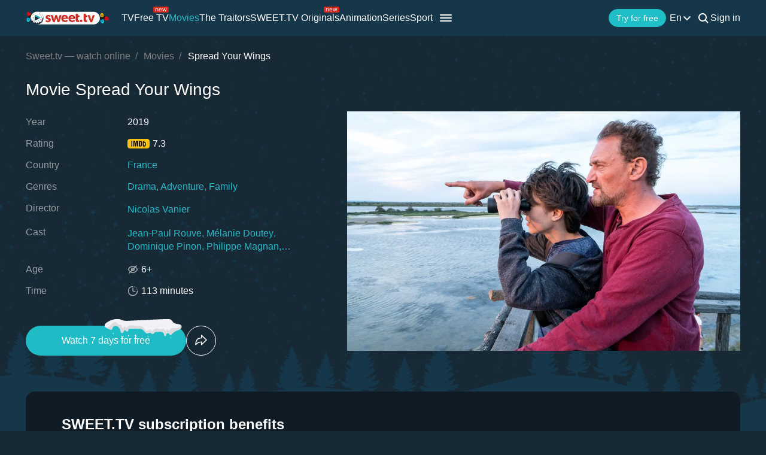

--- FILE ---
content_type: text/html; charset=utf-8
request_url: https://sweet.tv/en/movie/25548-spread-your-wings
body_size: 30200
content:
<!DOCTYPE html>
<html lang="en-UA" prefix="og: http://ogp.me/ns#">
<head>
    
            <meta charset="utf-8">
    <title>Spread Your Wings (2019) – watch online in high quality on Sweet TV</title>
<meta name="description" content="Spread Your Wings ( 2019 ) - Spread Your Wings watch the movie on Sweet TV. All information about the movie: release dates, actors, trailers, reviews. ⭐ 7 days free access ⭐ 5 devices - one price!">
<link rel="canonical" href="https://sweet.tv/en/movie/25548-spread-your-wings">
    <meta property="og:title" content="Spread Your Wings (2019) – watch online in high quality on Sweet TV">
<meta property="og:description" content="Spread Your Wings ( 2019 ) - Spread Your Wings watch the movie on Sweet TV. All information about the movie: release dates, actors, trailers, reviews. ⭐ 7 days free access ⭐ 5 devices - one price!">
<meta property="og:type" content="video.movie">
<meta property="og:image:alt" content="Spread Your Wings">
<meta property="og:url" content="https://sweet.tv/en/movie/25548-spread-your-wings">
<meta property="og:image" content="https://static.sweet.tv/images/cache/v3/movie_banner/CMzHARICZW4YAQ==/25548-spread-your-wings_1280x720.jpg">
<meta property="og:video" content="https://vod16.sweet.tv/trailer/25548/en/video-360.mp4">

    <meta name="twitter:card" content="summary_large_image">
<meta name="twitter:image" content="https://static.sweet.tv/images/cache/v3/movie_banner/CMzHARICZW4YAQ==/25548-spread-your-wings_1280x720.jpg">
<meta name="twitter:title" content="Spread Your Wings (2019) – watch online in high quality on Sweet TV">
<meta name="twitter:description" content="Spread Your Wings ( 2019 ) - Spread Your Wings watch the movie on Sweet TV. All information about the movie: release dates, actors, trailers, reviews. ⭐ 7 days free access ⭐ 5 devices - one price!">
<meta name="twitter:url" content="https://sweet.tv/en/movie/25548-spread-your-wings">
<meta name="twitter:image:alt" content="Spread Your Wings">
    <meta property="og:site_name" content="sweet.tv">
            <meta property="og:locale"
              content="en_US"
        >
        <meta name="robots" content="index, follow"/>
            <link rel="manifest" href="/manifest.json">

    
            <meta name="apple-itunes-app" content="app-id=1356560199, app-argument=sweettv://movie/25548-spread-your-wings">
    <meta property="al:ios:url" content="sweettv://movie/25548-spread-your-wings">
    <meta property="al:ios:app_store_id" content="1356560199">
    <meta property="al:ios:app_name" content="SWEET.TV: TV & Movie hits">

    <meta property="al:android:url" content="sweettv://movie/25548-spread-your-wings">
    <meta property="al:android:package" content="tv.sweet.player">
    <meta property="al:android:app_name" content="SWEET.TV">
    <meta property="al:android:app_store_url" content="https://play.google.com/store/apps/details?id=tv.sweet.player">
    
    <meta name="facebook-domain-verification" content="p7j73rx2lgnsb7jbnfg5q53j29cywu"/>

            <meta name="viewport" content="width=device-width, initial-scale=1, shrink-to-fit=no">
        <meta name="application-name" content="SWEET.TV">
    <meta name="theme-color" content="#263c4c">
    <link rel="shortcut icon" href="/images/sprites/favicon.ico" type="image/x-icon">

    <link rel="preload" as="image" href="/images/v2/logo_sweettv_light.svg">
    <link rel="preload"
          href="https://cdn.jsdelivr.net/npm/lozad@1.16.0/dist/lozad.min.js"
          as="script"
          crossorigin="anonymous">
        <link rel="preload" href="/js/new/compiled/movie.min.js?id=5d1121a030165c7d7ab1e697b186f505" as="script">
    <link rel="preload" href="/styles/compiled/pages/movie.min.css?id=71d4e7b51df8ff324c4af1b9989b25d2" as="style">

    <link rel="preload" href="https://static.sweet.tv/images/cache/v3/movie_banner/CMzHARICZW4YAQ==/25548-spread-your-wings_1280x720.jpg" as="image">

            <meta name="twitter:image" content="https://static.sweet.tv/images/cache/v3/movie_banner/CMzHARICZW4YAQ==/25548-spread-your-wings_1280x720.jpg">
    
    <meta http-equiv="Content-Language" content="en">

    
    <link rel="llms" href="https://sweet.tv/llms.txt" />

    
                                                            <link rel="alternate"
                          hreflang="uk-UA"
                          href="https://sweet.tv/movie/25548-rozprav-krila"/>
                                                                            <link rel="alternate"
                      hreflang="en"
                      href="https://sweet.tv/en/movie/25548-spread-your-wings"/>
                                                            <link rel="alternate"
                      hreflang="ru"
                      href="https://sweet.tv/ru/movie/25548-spread-your-wings"/>
                                                                <link rel="alternate" hreflang="x-default" href="https://sweet.tv/movie/25548-rozprav-krila"/>
                        
    


                <script type="application/ld+json">{
    "@type": "Movie",
    "@context": "https://schema.org",
    "name": "Spread Your Wings",
    "alternateName": "Spread Your Wings",
    "description": "Christian, a visionary scientist, studies wild geese. For his son, a teenager obsessed with video games, the idea of spending a holiday with his father in the wilderness is a nightmare. However, father and son will get together around a crazy project: save a species endangered, thanks to the ultralight of Christian! Then begins an incredible and perilous journey ...",
            "image": "https://static.sweet.tv/images/cache/v3/movie_poster/CMzHARICZW4YAQ==/25548-spread-your-wings.jpg",
        "url": "https://sweet.tv/en/movie/25548-spread-your-wings",
            "genre": ["Drama","Adventure","Family"],
                    "countryOfOrigin": {
            "@type": "Country",
            "name": "France"
        },
                "trailer": {
            "@type": "VideoObject",
            "name": "Trailer Spread Your Wings",
            "description": "Christian, a visionary scientist, studies wild geese. For his son, a teenager obsessed with video games, the idea of spending a holiday with his father in the wilderness is a nightmare. However, father and son will get together around a crazy project: save a species endangered, thanks to the ultralight of Christian! Then begins an incredible and perilous journey ...",
            "thumbnailUrl": "https://static.sweet.tv/images/cache/v3/movie_banner/CMzHARICZW4YAQ==/25548-spread-your-wings_1280x720.jpg",
            "uploadDate": "2024-12-17T13:37:26+00:00",
            "url": "https://sweet.tv/en/movie/25548-spread-your-wings/trailer",
            "embedUrl": "https://sweet.tv/en/movie/25548-spread-your-wings/trailer/iframe",
            "mainEntityOfPage": "https://sweet.tv/en/movie/25548-spread-your-wings",
                            "contentUrl": "https://vod16.sweet.tv/trailer/25548/en/video-360.mp4",
                "encodingFormat": "video/mp4",
                "width": "1920",
                "height": "1080",
                        "alternativeHeadline": "Spread Your Wings",
                            "genre": ["Drama","Adventure","Family"],
                        "videoQuality": "FullHD",
            "contentRating": "6+",
            "isFamilyFriendly": "true"
        },
                    "aggregateRating":{
            "@type": "AggregateRating",
            "bestRating": "10",
            "ratingValue": "7.3",
                "ratingCount": "3217"
            },
                    "director": [{"@type":"Person","name":"Nicolas Vanier","image":"https://static.sweet.tv/images/cache/v3/person_profile/COz-AxABIBY=/65388-nikolya-vane.jpg","url":"https://sweet.tv/en/actor/65388-nicolas-vanier"}],
                "producer": [{"@type":"Person","name":"Matthieu Warter","image":"https://static.sweet.tv/images/cache/v3/person_profile/CIn_ARABIBY=/32649-matte-varter.jpg","url":"https://sweet.tv/en/actor/32649-matthieu-warter"},{"@type":"Person","name":"Thierry Desmichelle","image":"https://static.sweet.tv/images/cache/v3/person_profile/CN7rARABIBY=/30174_profile.jpg","url":"https://sweet.tv/en/actor/30174-thierry-desmichelle"},{"@type":"Person","name":"David Giordano","image":"https://static.sweet.tv/images/cache/v3/person_profile/COCNARABIBY=/18144_profile.jpg","url":"https://sweet.tv/en/actor/18144-david-giordano"},{"@type":"Person","name":"Clément Miserez","image":"https://static.sweet.tv/images/cache/v3/person_profile/CNxhEAEgFg==/12508-kleman-miserez.jpg","url":"https://sweet.tv/en/actor/12508-clement-miserez"}],
                    "actor": [{"@type":"Person","name":"Jean-Paul Rouve","image":"https://static.sweet.tv/images/cache/v3/person_profile/CIkOEAEgFg==/1801-zhan-pol-ruv.jpg","url":"https://sweet.tv/en/actor/1801-jean-paul-rouve"},{"@type":"Person","name":"Mélanie Doutey","image":"https://static.sweet.tv/images/cache/v3/person_profile/CP-ZARABIBY=/19711-melani-dotey.jpg","url":"https://sweet.tv/en/actor/19711-melanie-doutey"},{"@type":"Person","name":"Dominique Pinon","image":"https://static.sweet.tv/images/cache/v3/person_profile/CKVGEAEgFg==/8997-dominik-pinon.jpg","url":"https://sweet.tv/en/actor/8997-dominique-pinon"},{"@type":"Person","name":"Philippe Magnan","image":"https://static.sweet.tv/images/cache/v3/person_profile/CMh-EAEgFg==/16200-filipp-manyan.jpg","url":"https://sweet.tv/en/actor/16200-philippe-magnan"},{"@type":"Person","name":"Matthieu Warter","image":"https://static.sweet.tv/images/cache/v3/person_profile/CIn_ARABIBY=/32649-matte-varter.jpg","url":"https://sweet.tv/en/actor/32649-matthieu-warter"}],
                "duration": "PT1H53M0S",
        "contentRating": "6+"
}</script>
            <script type="application/ld+json">
        {
            "@context": "https://schema.org",
            "@type": "ItemList",
            "url": "https://sweet.tv/en/movie/25548-spread-your-wings",
            "numberOfItems": 13,
            "itemListElement": [
                                                            {
                            "@type": "Person",
                            "name": "Jean-Paul Rouve",
                            "jobTitle": "Actor",
                                                            "image": {
                                    "@type": "ImageObject",
                                    "contentUrl": "https://static.sweet.tv/images/cache/v3/person_profile/CIkOEAEgFg==/1801-zhan-pol-ruv.jpg"
                            },
                                                        "url": "https://sweet.tv/en/actor/1801-jean-paul-rouve"

                        },                                                                                {
                            "@type": "Person",
                            "name": "Mélanie Doutey",
                            "jobTitle": "Actress",
                                                            "image": {
                                    "@type": "ImageObject",
                                    "contentUrl": "https://static.sweet.tv/images/cache/v3/person_profile/CP-ZARABIBY=/19711-melani-dotey.jpg"
                            },
                                                        "url": "https://sweet.tv/en/actor/19711-melanie-doutey"

                        },                                                                                {
                            "@type": "Person",
                            "name": "Dominique Pinon",
                            "jobTitle": "Actor",
                                                            "image": {
                                    "@type": "ImageObject",
                                    "contentUrl": "https://static.sweet.tv/images/cache/v3/person_profile/CKVGEAEgFg==/8997-dominik-pinon.jpg"
                            },
                                                        "url": "https://sweet.tv/en/actor/8997-dominique-pinon"

                        },                                                                                {
                            "@type": "Person",
                            "name": "Philippe Magnan",
                            "jobTitle": "Actor",
                                                            "image": {
                                    "@type": "ImageObject",
                                    "contentUrl": "https://static.sweet.tv/images/cache/v3/person_profile/CMh-EAEgFg==/16200-filipp-manyan.jpg"
                            },
                                                        "url": "https://sweet.tv/en/actor/16200-philippe-magnan"

                        },                                                                                {
                            "@type": "Person",
                            "name": "Matthieu Warter",
                            "jobTitle": "Actor",
                                                            "image": {
                                    "@type": "ImageObject",
                                    "contentUrl": "https://static.sweet.tv/images/cache/v3/person_profile/CIn_ARABIBY=/32649-matte-varter.jpg"
                            },
                                                        "url": "https://sweet.tv/en/actor/32649-matthieu-warter"

                        },                                                                                {
                            "@type": "Person",
                            "name": "Nicolas Vanier",
                            "jobTitle": "Director",
                                                            "image": {
                                    "@type": "ImageObject",
                                    "contentUrl": "https://static.sweet.tv/images/cache/v3/person_profile/COz-AxABIBY=/65388-nikolya-vane.jpg"
                            },
                                                        "url": "https://sweet.tv/en/actor/65388-nicolas-vanier"

                        },                                                                                {
                            "@type": "Person",
                            "name": "Daphne Deboaisne",
                            "jobTitle": "Art Director",
                                                            "image": {
                                    "@type": "ImageObject",
                                    "contentUrl": "https://static.sweet.tv/images/cache/v3/person_profile/CI2DBBABIBY=/65933_profile.jpg"
                            },
                                                        "url": "https://sweet.tv/en/actor/65933-daphne-deboaisne"

                        },                                                                                {
                            "@type": "Person",
                            "name": "Eric Guichard",
                            "jobTitle": "Photography",
                                                            "image": {
                                    "@type": "ImageObject",
                                    "contentUrl": "https://static.sweet.tv/images/cache/v3/person_profile/CJeeAhABIBY=/36631_profile.jpg"
                            },
                                                        "url": "https://sweet.tv/en/actor/36631-eric-guichard"

                        },                                                                                {
                            "@type": "Person",
                            "name": "Thierry Desmichelle",
                            "jobTitle": "Producer",
                                                            "image": {
                                    "@type": "ImageObject",
                                    "contentUrl": "https://static.sweet.tv/images/cache/v3/person_profile/CN7rARABIBY=/30174_profile.jpg"
                            },
                                                        "url": "https://sweet.tv/en/actor/30174-thierry-desmichelle"

                        },                                                                                {
                            "@type": "Person",
                            "name": "David Giordano",
                            "jobTitle": "Producer",
                                                            "image": {
                                    "@type": "ImageObject",
                                    "contentUrl": "https://static.sweet.tv/images/cache/v3/person_profile/COCNARABIBY=/18144_profile.jpg"
                            },
                                                        "url": "https://sweet.tv/en/actor/18144-david-giordano"

                        },                                                                                {
                            "@type": "Person",
                            "name": "Clément Miserez",
                            "jobTitle": "Producer",
                                                            "image": {
                                    "@type": "ImageObject",
                                    "contentUrl": "https://static.sweet.tv/images/cache/v3/person_profile/CNxhEAEgFg==/12508-kleman-miserez.jpg"
                            },
                                                        "url": "https://sweet.tv/en/actor/12508-clement-miserez"

                        },                                                                                {
                            "@type": "Person",
                            "name": "Armor mine",
                            "jobTitle": "Music",
                                                            "image": {
                                    "@type": "ImageObject",
                                    "contentUrl": "https://static.sweet.tv/images/cache/v3/person_profile/CIUQEAEgFg==/2053-arman-amar.jpg"
                            },
                                                        "url": "https://sweet.tv/en/actor/2053-armor-mine"

                        },                                                                                {
                            "@type": "Person",
                            "name": "Rafael Urtin",
                            "jobTitle": "Editing",
                                                            "image": {
                                    "@type": "ImageObject",
                                    "contentUrl": "https://static.sweet.tv/images/cache/v3/person_profile/CM8OEAEgFg==/1871_profile.jpg"
                            },
                                                        "url": "https://sweet.tv/en/actor/1871-rafael-urtin"

                        }                                                ]
        }
    </script>
        
        <script type="application/ld+json">
    {
      "@context": "https://schema.org",
      "@type": "WebSite",
      "name": "SWEET.TV",
      "url": "https://sweet.tv/",
      "description": "SWEET.TV - National online cinema",
      "mainEntity": [
                    {
              "@type": "WebPage",
              "name": "TV",
              "url": "https://sweet.tv/en/tv"
            },                    {
              "@type": "WebPage",
              "name": "Free TV",
              "url": "https://sweet.tv/en/free_tv"
            },                    {
              "@type": "WebPage",
              "name": "Movies",
              "url": "https://sweet.tv/en/movie"
            },                    {
              "@type": "WebPage",
              "name": "Animation",
              "url": "https://sweet.tv/en/cartoons"
            },                    {
              "@type": "WebPage",
              "name": "Series",
              "url": "https://sweet.tv/en/series"
            },                    {
              "@type": "WebPage",
              "name": "Sport",
              "url": "https://sweet.tv/en/sports"
            },                    {
              "@type": "WebPage",
              "name": "Subscription plans",
              "url": "https://sweet.tv/en/tariffs"
            },                    {
              "@type": "WebPage",
              "name": "News",
              "url": "https://sweet.tv/en/news"
            },                    {
              "@type": "WebPage",
              "name": "TV program",
              "url": "https://sweet.tv/en/tv_program"
            }                ],
        "inLanguage": ["uk-UA","az-AZ","bg-BG","hu-HU","pl-PL","ro-RO","sk-SK","cs-CZ","lv-LV","lt-LT","et-EE","en-AL","en-BA","el-GR","en-MK","sr-RS","sl-SI","hr-HR","en-ME","el-CY"]
        }
    </script>


<script type="application/ld+json">
{
  "@context": "https://schema.org",
  "@type": "Organization",
  "url": "https://sweet.tv",
  "logo": {
    "@type": "ImageObject",
    "url": "https://sweet.tv/images/logo.png",
    "width": 164,
    "height": 30
  },
  "sameAs": [
                              "https://www.instagram.com/sweet.tv",
                          "https://www.facebook.com/sweet.tv.official",
                          "https://www.youtube.com/c/Sweettvua" ,
                          "https://www.pinterest.com/sweet_tv_official",
                          "https://t.me/sweet_tv_techsupport_bot",
                          "https://www.tiktok.com/@sweet.tv",
            "https://apps.apple.com/UA/app/sweet-tv/id1356560199",
      "https://play.google.com/store/apps/details?id=tv.sweet.player",
      "https://appgallery.huawei.com/#/app/C101034629",
              "https://sweet.tv/en/faq",
            "https://sweet.tv/en/copyrights-policy"
      ],
  "contactPoint": [
    {
      "@type": "ContactPoint",
      "email": "info@sweet.tv",
      "contactType": "Support"
    },
    {
      "@type": "ContactPoint",
      "email": "b2b@sweet.tv",
      "contactType": "For cooperation inquiries"
    },
    {
      "@type": "ContactPoint",
      "email": "partners@sweet.tv",
      "contactType": "Commercial offers"
    },
    {
      "@type": "ContactPoint",
      "email": "team@sweet.tv",
      "contactType": "Email marketing"
    }
  ],
      "address": {
    "@type": "PostalAddress",
    "streetAddress": "Mykoly Vasylenka St, 7",
    "addressLocality": "Kyiv,",
    "addressRegion": "Kyiv region,",
    "postalCode": "03124,",
    "addressCountry": "UA"
  },
    "name": "SWEET.TV"
  }
</script>    
    <script>
        var GEO_ZONE_ID = 1;
        var LOGIN_DATA_ATTRS;
        var REFERRER = '';
        var LANGUAGE = "en";
        var AVAILABLE_LOCALES = ["uk","en","ru"];
        var ALL_LOCALES = ["az","be","bg","bs_BA","cs","da","de","el","en","es","et","fi","fr","hr","hu","hy","it","ka","kk","lt","lv","mt","mk_MK","nl","pl","pt","ro","ru","sk","sl","sr","sr_ME","sv","sq","tr","uk","el_CY"];
        var SITE_URL = "https:\/\/sweet.tv";
        var UTM = null;
        var BASE_DIR =  "https:\/\/player.sweet.tv";
        var LANDING_PAGE;
        var TEMPLATES_DIR = "\/templates";
        var REFERRER_MANUAL = false;
        var HTML5Mode = true;
        var IS_ROBOT = true;
        var IS_MOBILE = false;
        var IS_TABLET = null;
        var IS_AUTH = false;
        var EVENT = null;
        var HALLOWEEN = false;
        var ACTION_GIFT = true;
        var COUNTRY = "UA";
        var SHOW_PROMO_MODAL = true;
        var OLD_LOGIN = false;
        var WELCOME_MODAL = false;
        var PLAYER_AUTH = false;
        var LOAD_ANGULAR = false;
        var CUSTOM_AUTH_MODAL = false;
        var MOD_STYLES = true;
                var RTT = ('connection' in navigator) ? navigator.connection.rtt : null;
        var PLAY_TV = false;
        var TEST_TOKEN;
        var ACTIVE_COUNTRIES_GEO2 = ["SK","CZ","HU","BG","PL","RO","AZ","AL","LV","EE","CY","LT","ME","GR","MK","RS","BA","SI","HR"];
        var HIDE_AUTH_MODAL = false;
        var OLD_LOGIN_PARAMS;
        var LOGIN_AUTHORIZATION_METHOD;
        var INVITE_FRIEND = true;
        var FBQ_AUTH_SUCCESS_EVENT = 'CompleteRegistration';
        var CONTENT_TARIFFS = null;
        var COUNTRIES = ["UA","BY","MD","HU","SK","CZ","PL","GR","BG","RO","AZ","AL","LV","EE","CY","LT","ME","MK","RS","BA","HR","SI"];
        var CURRENT_ROUTE_NAME = "movie";
        var CURRENT_SITE_VERSION = "7.2.92";
        var LOGIN_BUTTON_PATH = 'other';

        
        var APP_JS_LINK = BASE_DIR + "\/js\/app.js?id=8f460080d0d4414c262a1374c26ab9a2";
        var MAIN_JS_LINK = BASE_DIR + "\/js\/main.js?id=8f460080d0d4414c262a1374c26ab9a2";
        var JS_HASH = "8f460080d0d4414c262a1374c26ab9a2";
        var lozadLoadedLocal = function () {
            window.dispatchEvent(new CustomEvent("lozadLoadedLocal_", {
                detail: true
            }));
        }
        var AD_BLOCK_ENABLED = false;
        var KW_HELLO = "Hello!" || '';
        var KW_ASSIST = "SWEET.TV team is ready to assist you!" || '';
        var KW_BOT_ID = "2" || '';
        var SHOW_ADMIXER = false;
        var SHOW_CONFIRM_21;
            </script>

   
            <link rel="stylesheet" href="/styles/compiled/header_seo.min.css" media="all">
    
        <link rel="stylesheet" href="/styles/compiled/pages/movie.min.css?id=71d4e7b51df8ff324c4af1b9989b25d2">


    <link rel="preconnect" href="https://fonts.googleapis.com">
    <link rel="preconnect" href="https://fonts.gstatic.com" crossorigin>

            <link rel="preconnect" href="https://static.sweet.tv" crossorigin>
        <link rel="dns-prefetch" href="https://static.sweet.tv">
        <link rel="preconnect" href="https://cdn.jsdelivr.net" crossorigin>
    <link rel="dns-prefetch" href="https://cdn.jsdelivr.net">

    <link rel="stylesheet" href="/styles/compiled/normalize.min.css" media="all">

    </head>
<body>
<noscript>
    <iframe src="https://gtm.sweet.tv/ns.html?id=GTM-5PXXFXX" height="0" width="0"
            style="display:none;visibility:hidden"></iframe>
</noscript>
<div class="wrapper">
    <div id="toTop"   >
        <svg width="65" height="65" viewBox="-2 -2 69 69" fill="none" xmlns="http://www.w3.org/2000/svg">
            <path d="M32.0121 21.4102L15.4071 38.0612C14.8634 38.6068 14.8643 39.49 15.4099 40.0347C15.9555 40.5789 16.8392 40.5775 17.3834 40.0319L33.0001 24.3719L48.6167 40.0324C49.1609 40.578 50.0441 40.5794 50.5897 40.0352C50.8632 39.7622 51 39.4045 51 39.0469C51 38.6901 50.8641 38.3338 50.5925 38.0613L33.9879 21.4102C33.7265 21.1474 33.3707 21 33.0001 21C32.6294 21 32.274 21.1478 32.0121 21.4102Z"
                  fill="white"/>
            <path fill-rule="evenodd" clip-rule="evenodd"
                  d="M32.5 65C50.4493 65 65 50.4493 65 32.5C65 14.5507 50.4493 0 32.5 0C14.5507 0 0 14.5507 0 32.5C0 50.4493 14.5507 65 32.5 65ZM32.5 62C48.7924 62 62 48.7924 62 32.5C62 16.2076 48.7924 3 32.5 3C16.2076 3 3 16.2076 3 32.5C3 48.7924 16.2076 62 32.5 62Z"
                  fill="white"/>
        </svg>
    </div>

            <script>
        window.addEventListener('loadScriptFunction', function (event, data) {
            window.getLibraryWithPriority('https://sweet.tv/js/v2/compiled/header_seo.min.js', 'high');
        })
    </script>

    <header class="header-seo">
        <div class="header-seo__content">
            <div class="header-seo__navigation">
                <a href="https://sweet.tv/en" class="header-seo__logo">
                    <img
                            src="https://sweet.tv/images/v2/logo_sweettv_light.svg"
                            alt="sweet.tv"
                            width="140"
                            height="26"
                            class="header-seo__logo-image"
                    >
                </a>

                <div class="header-seo__routes">
                                            <a
                                href="https://sweet.tv/en/tv"
                                class="header-seo__routes-route "
                                data-header-el="1"
                                                                target=""
                                data-section-id="2"
                        >
                                    <span class="header-seo__routes-route-text">
                                        TV
                                    </span>
                                                    </a>
                                            <a
                                href="https://sweet.tv/en/free_tv"
                                class="header-seo__routes-route "
                                data-header-el="2"
                                                                target=""
                                data-section-id="26"
                        >
                                    <span class="header-seo__routes-route-text">
                                        Free TV
                                    </span>
                                                            <svg class="header-seo__routes-route-icon" width="26" height="10" viewBox="0 0 26 10" fill="none" xmlns="http://www.w3.org/2000/svg"><rect width="26" height="10" rx="2" fill="#D9261C"/><path d="M4.70765 4.71875V8H3.86958V2.54545H4.67924V3.39773H4.75027C4.87811 3.12074 5.07224 2.8982 5.33265 2.73011C5.59307 2.55966 5.92924 2.47443 6.34118 2.47443C6.71049 2.47443 7.03365 2.55019 7.31064 2.7017C7.58762 2.85085 7.80306 3.07812 7.95694 3.38352C8.11083 3.68655 8.18777 4.07008 8.18777 4.53409V8H7.3497V4.59091C7.3497 4.16241 7.23843 3.8286 7.01589 3.58949C6.79335 3.34801 6.48796 3.22727 6.0997 3.22727C5.83218 3.22727 5.59307 3.28527 5.38237 3.40128C5.17404 3.51728 5.0095 3.68655 4.88876 3.90909C4.76802 4.13163 4.70765 4.40152 4.70765 4.71875ZM12.0061 8.11364C11.4806 8.11364 11.0272 7.99763 10.646 7.76562C10.2673 7.53125 9.97488 7.20455 9.76891 6.78551C9.56531 6.36411 9.46351 5.87405 9.46351 5.31534C9.46351 4.75663 9.56531 4.2642 9.76891 3.83807C9.97488 3.40956 10.2613 3.07576 10.6283 2.83665C10.9976 2.59517 11.4285 2.47443 11.9209 2.47443C12.205 2.47443 12.4855 2.52178 12.7625 2.61648C13.0395 2.71117 13.2916 2.86506 13.5189 3.07812C13.7462 3.28883 13.9273 3.56818 14.0622 3.91619C14.1972 4.2642 14.2646 4.69271 14.2646 5.2017V5.55682H10.0601V4.83239H13.4124C13.4124 4.52462 13.3508 4.25 13.2277 4.00852C13.107 3.76705 12.9342 3.57647 12.7093 3.43679C12.4867 3.29711 12.2239 3.22727 11.9209 3.22727C11.5871 3.22727 11.2983 3.31013 11.0544 3.47585C10.8129 3.6392 10.6271 3.85227 10.4969 4.11506C10.3667 4.37784 10.3016 4.65956 10.3016 4.96023V5.44318C10.3016 5.85511 10.3726 6.20431 10.5146 6.49077C10.6591 6.77486 10.8591 6.99148 11.1148 7.14062C11.3705 7.28741 11.6676 7.3608 12.0061 7.3608C12.2263 7.3608 12.4252 7.33002 12.6027 7.26847C12.7826 7.20455 12.9377 7.10985 13.0679 6.98438C13.1981 6.85653 13.2987 6.69792 13.3698 6.50852L14.1794 6.7358C14.0942 7.01042 13.951 7.25189 13.7497 7.46023C13.5485 7.66619 13.2999 7.82718 13.004 7.94318C12.7081 8.05682 12.3754 8.11364 12.0061 8.11364ZM16.7753 8L15.1134 2.54545H15.9941L17.173 6.72159H17.2298L18.3946 2.54545H19.2895L20.4401 6.70739H20.4969L21.6759 2.54545H22.5566L20.8946 8H20.0708L18.8776 3.80966H18.7923L17.5992 8H16.7753Z" fill="white"/></svg>
                                                    </a>
                                            <a
                                href="https://sweet.tv/en/movie"
                                class="header-seo__routes-route header-seo__routes-route--active"
                                data-header-el="3"
                                                                target=""
                                data-section-id="3"
                        >
                                    <span class="header-seo__routes-route-text">
                                        Movies
                                    </span>
                                                    </a>
                                            <a
                                href="https://sweet.tv/en/zradniki"
                                class="header-seo__routes-route "
                                data-header-el="4"
                                                                target="_self"
                                data-section-id="37"
                        >
                                    <span class="header-seo__routes-route-text">
                                        The Traitors
                                    </span>
                                                    </a>
                                            <a
                                href="https://sweet.tv/en/originals_content"
                                class="header-seo__routes-route "
                                data-header-el="5"
                                                                target="_self"
                                data-section-id="38"
                        >
                                    <span class="header-seo__routes-route-text">
                                        SWEET.TV Originals
                                    </span>
                                                            <svg class="header-seo__routes-route-icon" width="26" height="10" viewBox="0 0 26 10" fill="none" xmlns="http://www.w3.org/2000/svg"><rect width="26" height="10" rx="2" fill="#D9261C"/><path d="M4.70765 4.71875V8H3.86958V2.54545H4.67924V3.39773H4.75027C4.87811 3.12074 5.07224 2.8982 5.33265 2.73011C5.59307 2.55966 5.92924 2.47443 6.34118 2.47443C6.71049 2.47443 7.03365 2.55019 7.31064 2.7017C7.58762 2.85085 7.80306 3.07812 7.95694 3.38352C8.11083 3.68655 8.18777 4.07008 8.18777 4.53409V8H7.3497V4.59091C7.3497 4.16241 7.23843 3.8286 7.01589 3.58949C6.79335 3.34801 6.48796 3.22727 6.0997 3.22727C5.83218 3.22727 5.59307 3.28527 5.38237 3.40128C5.17404 3.51728 5.0095 3.68655 4.88876 3.90909C4.76802 4.13163 4.70765 4.40152 4.70765 4.71875ZM12.0061 8.11364C11.4806 8.11364 11.0272 7.99763 10.646 7.76562C10.2673 7.53125 9.97488 7.20455 9.76891 6.78551C9.56531 6.36411 9.46351 5.87405 9.46351 5.31534C9.46351 4.75663 9.56531 4.2642 9.76891 3.83807C9.97488 3.40956 10.2613 3.07576 10.6283 2.83665C10.9976 2.59517 11.4285 2.47443 11.9209 2.47443C12.205 2.47443 12.4855 2.52178 12.7625 2.61648C13.0395 2.71117 13.2916 2.86506 13.5189 3.07812C13.7462 3.28883 13.9273 3.56818 14.0622 3.91619C14.1972 4.2642 14.2646 4.69271 14.2646 5.2017V5.55682H10.0601V4.83239H13.4124C13.4124 4.52462 13.3508 4.25 13.2277 4.00852C13.107 3.76705 12.9342 3.57647 12.7093 3.43679C12.4867 3.29711 12.2239 3.22727 11.9209 3.22727C11.5871 3.22727 11.2983 3.31013 11.0544 3.47585C10.8129 3.6392 10.6271 3.85227 10.4969 4.11506C10.3667 4.37784 10.3016 4.65956 10.3016 4.96023V5.44318C10.3016 5.85511 10.3726 6.20431 10.5146 6.49077C10.6591 6.77486 10.8591 6.99148 11.1148 7.14062C11.3705 7.28741 11.6676 7.3608 12.0061 7.3608C12.2263 7.3608 12.4252 7.33002 12.6027 7.26847C12.7826 7.20455 12.9377 7.10985 13.0679 6.98438C13.1981 6.85653 13.2987 6.69792 13.3698 6.50852L14.1794 6.7358C14.0942 7.01042 13.951 7.25189 13.7497 7.46023C13.5485 7.66619 13.2999 7.82718 13.004 7.94318C12.7081 8.05682 12.3754 8.11364 12.0061 8.11364ZM16.7753 8L15.1134 2.54545H15.9941L17.173 6.72159H17.2298L18.3946 2.54545H19.2895L20.4401 6.70739H20.4969L21.6759 2.54545H22.5566L20.8946 8H20.0708L18.8776 3.80966H18.7923L17.5992 8H16.7753Z" fill="white"/></svg>
                                                    </a>
                                            <a
                                href="https://sweet.tv/en/cartoons"
                                class="header-seo__routes-route "
                                data-header-el="6"
                                                                target=""
                                data-section-id="6"
                        >
                                    <span class="header-seo__routes-route-text">
                                        Animation
                                    </span>
                                                    </a>
                                            <a
                                href="https://sweet.tv/en/series"
                                class="header-seo__routes-route "
                                data-header-el="7"
                                                                target=""
                                data-section-id="5"
                        >
                                    <span class="header-seo__routes-route-text">
                                        Series
                                    </span>
                                                    </a>
                                            <a
                                href="https://sweet.tv/en/sports"
                                class="header-seo__routes-route "
                                data-header-el="8"
                                                                target="_self"
                                data-section-id="34"
                        >
                                    <span class="header-seo__routes-route-text">
                                        Sport
                                    </span>
                                                    </a>
                                            <a
                                href="https://sweet.tv/en/promo_inext_ua_v2"
                                class="header-seo__routes-route "
                                data-header-el="10"
                                                                target="_self"
                                data-section-id="27"
                        >
                                    <span class="header-seo__routes-route-text">
                                        Console
                                    </span>
                                                            <svg class="header-seo__routes-route-icon" width="32" height="10" viewBox="0 0 32 10" fill="none" xmlns="http://www.w3.org/2000/svg"><rect width="32" height="10" rx="2" fill="#D9261C"/><path d="M5.70126 8.12784C5.35562 8.12784 5.04193 8.06274 4.76021 7.93253C4.47849 7.79995 4.25476 7.60938 4.08904 7.3608C3.92333 7.10985 3.84047 6.80682 3.84047 6.4517C3.84047 6.1392 3.90202 5.88589 4.02512 5.69176C4.14823 5.49527 4.31277 5.34138 4.51873 5.23011C4.7247 5.11884 4.95197 5.03598 5.20055 4.98153C5.4515 4.92472 5.70363 4.87973 5.95694 4.84659C6.28838 4.80398 6.55708 4.77202 6.76305 4.75071C6.97138 4.72704 7.1229 4.68797 7.2176 4.63352C7.31466 4.57907 7.36319 4.48437 7.36319 4.34943V4.32102C7.36319 3.97064 7.26731 3.69839 7.07555 3.50426C6.88616 3.31013 6.59851 3.21307 6.21262 3.21307C5.81253 3.21307 5.49885 3.30066 5.27157 3.47585C5.0443 3.65104 4.8845 3.83807 4.79217 4.03693L3.99672 3.75284C4.13876 3.4214 4.32815 3.16335 4.5649 2.97869C4.80401 2.79167 5.06442 2.66146 5.34615 2.58807C5.63024 2.51231 5.90959 2.47443 6.18422 2.47443C6.3594 2.47443 6.56064 2.49574 6.78791 2.53835C7.01755 2.5786 7.2389 2.66264 7.45197 2.79048C7.66741 2.91832 7.84615 3.11127 7.98819 3.36932C8.13024 3.62737 8.20126 3.97301 8.20126 4.40625V8H7.36319V7.26136H7.32058C7.26376 7.37973 7.16906 7.50639 7.03649 7.64134C6.90391 7.77628 6.72754 7.8911 6.50737 7.9858C6.2872 8.08049 6.0185 8.12784 5.70126 8.12784ZM5.8291 7.375C6.16054 7.375 6.4399 7.3099 6.66717 7.17969C6.89681 7.04948 7.06963 6.88139 7.18564 6.67543C7.30401 6.46946 7.36319 6.25284 7.36319 6.02557V5.25852C7.32768 5.30114 7.24956 5.3402 7.12882 5.37571C7.01045 5.40885 6.87314 5.43845 6.71689 5.46449C6.563 5.48816 6.41267 5.50947 6.26589 5.52841C6.12148 5.54498 6.00429 5.55919 5.91433 5.57102C5.69653 5.59943 5.49293 5.6456 5.30353 5.70952C5.11651 5.77107 4.96499 5.86458 4.84899 5.99006C4.73535 6.11316 4.67853 6.28125 4.67853 6.49432C4.67853 6.78551 4.78625 7.00568 5.00169 7.15483C5.21949 7.30161 5.49529 7.375 5.8291 7.375ZM9.73091 8V2.54545H10.569V4.91761H11.123L13.0832 2.54545H14.1627L11.961 5.1733L14.1911 8H13.1116L11.3218 5.69886H10.569V8H9.73091ZM19.3918 2.54545V7.21875H20.1588V9.76136H19.3208V8H15.102V2.54545H15.9401V7.21875H18.5537V2.54545H19.3918ZM21.4497 8V2.54545H22.2877V8H21.4497ZM21.8758 1.63636C21.7124 1.63636 21.5716 1.58073 21.4532 1.46946C21.3372 1.35819 21.2792 1.22443 21.2792 1.06818C21.2792 0.911932 21.3372 0.778172 21.4532 0.666903C21.5716 0.555634 21.7124 0.5 21.8758 0.5C22.0392 0.5 22.1788 0.555634 22.2948 0.666903C22.4132 0.778172 22.4724 0.911932 22.4724 1.06818C22.4724 1.22443 22.4132 1.35819 22.2948 1.46946C22.1788 1.58073 22.0392 1.63636 21.8758 1.63636ZM27.104 8V3.3125H25.6551C25.3284 3.3125 25.0715 3.38826 24.8845 3.53977C24.6975 3.69129 24.604 3.89962 24.604 4.16477C24.604 4.42519 24.688 4.62997 24.8561 4.77912C25.0265 4.92827 25.2597 5.00284 25.5557 5.00284H27.317V5.78409H25.5557C25.1863 5.78409 24.8679 5.71899 24.6004 5.58878C24.3329 5.45857 24.1269 5.27273 23.9825 5.03125C23.8381 4.78741 23.7659 4.49858 23.7659 4.16477C23.7659 3.8286 23.8416 3.53977 23.9932 3.2983C24.1447 3.05682 24.3613 2.87098 24.643 2.74077C24.9271 2.61056 25.2645 2.54545 25.6551 2.54545H27.8994V8H27.104ZM23.4676 8L25.0159 5.28693H25.925L24.3767 8H23.4676Z" fill="white"/></svg>
                                                    </a>
                                            <a
                                href="https://sweet.tv/en/tariffs"
                                class="header-seo__routes-route "
                                data-header-el="11"
                                                                target=""
                                data-section-id="12"
                        >
                                    <span class="header-seo__routes-route-text">
                                        Subscription plans
                                    </span>
                                                    </a>
                                            <a
                                href="https://sweet.tv/en/education"
                                class="header-seo__routes-route "
                                data-header-el="12"
                                                                target=""
                                data-section-id="4"
                        >
                                    <span class="header-seo__routes-route-text">
                                        Learning
                                    </span>
                                                    </a>
                                            <a
                                href="https://sweet.tv/en/news"
                                class="header-seo__routes-route "
                                data-header-el="16"
                                                                target="_self"
                                data-section-id="10"
                        >
                                    <span class="header-seo__routes-route-text">
                                        News
                                    </span>
                                                    </a>
                                            <a
                                href="https://sweet.tv/en/tv_program"
                                class="header-seo__routes-route "
                                data-header-el="17"
                                                                target="_self"
                                data-section-id="32"
                        >
                                    <span class="header-seo__routes-route-text">
                                        TV program
                                    </span>
                                                    </a>
                                            <a
                                href="https://sweet.tv/en/promo_code"
                                class="header-seo__routes-route "
                                data-header-el="18"
                                                                target=""
                                data-section-id="13"
                        >
                                    <span class="header-seo__routes-route-text">
                                        Promo code
                                    </span>
                                                    </a>
                                            <a
                                href="https://sweet.tv/en/faq"
                                class="header-seo__routes-route "
                                data-header-el="20"
                                                                target="_self"
                                data-section-id="29"
                        >
                                    <span class="header-seo__routes-route-text">
                                        FAQ
                                    </span>
                                                    </a>
                                    </div>
            </div>

            <div class="header-seo__burger">
                <img src="https://sweet.tv/images/icons/burger_menu.svg" alt="Menu"
                     class="header-seo__routes-burger-image">

                <div class="header-seo__burger-menu">
                                            <div class="header-seo__burger-additional-list">
                            <div class="header-seo__burger-additional-list-content">
                                <div class="header-seo__burger-additional-list-header"
                                     onclick="toggleAdditionalList(this)">
                                    <span class="header-seo__burger-additional-list-header-title">
                                                                                    Other                                                                            </span>
                                    <svg class="header-seo__burger-additional-list-header-icon" width="24" height="24"
                                         viewBox="0 0 24 24" fill="currentColor" xmlns="http://www.w3.org/2000/svg">
                                        <path fill-rule="evenodd" clip-rule="evenodd"
                                              d="M17.7223 9.81787C18.1042 10.229 18.0905 10.8815 17.6916 11.2751L12.6872 16.2138C12.3005 16.5954 11.6908 16.5954 11.304 16.2138L6.30841 11.2837C5.9095 10.89 5.89576 10.2376 6.27771 9.82646C6.65967 9.41532 7.29268 9.40115 7.69159 9.79483L11.9956 14.0424L16.3084 9.78623C16.7073 9.39256 17.3403 9.40673 17.7223 9.81787Z"
                                              fill="currentColor"/>
                                    </svg>
                                </div>
                                <div class="header-seo__burger-additional-list-dropdown">
                                                                                                                        <a
                                                  class="header-seo__burger-additional-list-dropdown-item "
                                                                                                        href="https://sweet.tv/en/about"
                                                                                                    target="_self"
                                                                                              >
                                                About us
                                            </a>
                                                                                    <a
                                                  class="header-seo__burger-additional-list-dropdown-item "
                                                                                                        href="https://sweet.tv/en/hollywood-ukraine"
                                                                                                    target="_self"
                                                                                              >
                                                Hollywood українською
                                            </a>
                                                                                    <a
                                                  class="header-seo__burger-additional-list-dropdown-item "
                                                                                                        href="https://sweet.tv/en/promo_it"
                                                                                                    target="_self"
                                                                                              >
                                                Support IT
                                            </a>
                                                                                    <a
                                                  class="header-seo__burger-additional-list-dropdown-item "
                                                                                                        href="https://sweet.tv/en/zaruba"
                                                                                                    target="_self"
                                                                                              >
                                                Bloggers battle
                                            </a>
                                                                                    <a
                                                  class="header-seo__burger-additional-list-dropdown-item "
                                                                                                        href="https://sweet.tv/en/cinema_fund"
                                                                                                    target="_self"
                                                                                              >
                                                Cinema fund
                                            </a>
                                                                                    <a
                                                  class="header-seo__burger-additional-list-dropdown-item "
                                                                                                        href="https://sweet.tv/en/for_press"
                                                                                                    target="_self"
                                                                                              >
                                                For press
                                            </a>
                                                                                    <a
                                                  class="header-seo__burger-additional-list-dropdown-item "
                                                                                                        href="https://sweet.tv/en/partners"
                                                                                                    target="_self"
                                                                                              >
                                                Partners
                                            </a>
                                                                                    <a
                                                  class="header-seo__burger-additional-list-dropdown-item "
                                                                                                        href="https://sweet.tv/en/questionnaire"
                                                                                                    target="_self"
                                                                                              >
                                                Questionnaire
                                            </a>
                                                                                    <a
                                                  class="header-seo__burger-additional-list-dropdown-item "
                                                                                                        href="https://sweet.tv/en/privacy"
                                                                                                    target="_blank"
                                                                                                        rel="nofollow"
                                                                                              >
                                                Privacy policy
                                            </a>
                                                                                                            </div>
                            </div>
                        </div>
                                    </div>
            </div>

            <div class="header-seo__options">
                <div class="header-seo__buttons">
                                        <button data-isauth data-button-path="header" class="header-seo__buttons-button">
                                                    Try for free                                            </button>
                    
                                    </div>

                <div class="header-seo__language">
                    <div class="header-seo__language-current">
                        <span class="header-seo__language-current-lang">
                            en
                        </span>
                        <img src="https://sweet.tv/images/icons/dropdown_arrow.svg" alt="Dropdown arrow"
                             class="header-seo__language-current-arrow">
                    </div>

                    <div class="header-seo__language-dropdown">
                                                                                    <a
                                        href="https://sweet.tv/movie/25548-rozprav-krila"
                                        class="header-seo__language-dropdown-lang"
                                        target="_self"
                                        id="uk"
                                                                        >
                                                                            uk
                                                                    </a>
                                                                                                                                                                    <a
                                        href="https://sweet.tv/ru/movie/25548-spread-your-wings"
                                        class="header-seo__language-dropdown-lang"
                                        target="_self"
                                        id="ru"
                                                                        >
                                                                            ru
                                                                    </a>
                                                                        </div>
                </div>

                <div class="header-seo__search sv2" id="search_v2">
                    <svg width="24"
                         height="24"
                         class="header-seo__search-image"
                         id="searchMagnifier"
                         viewBox="0 0 24 24"
                         fill="none"
                         xmlns="http://www.w3.org/2000/svg">
                        <path fill-rule="evenodd" clip-rule="evenodd" d="M16.6051 15.1947C18.6624 12.4527 18.444 8.5445 15.9497 6.05025C13.2161 3.31658 8.78392 3.31658 6.05025 6.05025C3.31658 8.78392 3.31658 13.2161 6.05025 15.9497C8.54438 18.4439 12.4524 18.6624 15.1943 16.6054C15.2096 16.623 15.2256 16.6401 15.2423 16.6568L18.7778 20.1923C19.1683 20.5829 19.8015 20.5829 20.192 20.1923C20.5825 19.8018 20.5825 19.1687 20.192 18.7781L16.6565 15.2426C16.6398 15.2259 16.6227 15.2099 16.6051 15.1947ZM14.5355 7.46447C16.4882 9.41709 16.4882 12.5829 14.5355 14.5355C12.5829 16.4882 9.41709 16.4882 7.46447 14.5355C5.51184 12.5829 5.51184 9.41709 7.46447 7.46447C9.41709 5.51184 12.5829 5.51184 14.5355 7.46447Z" fill="white"/>
                    </svg>
                    <form
                            name="superSearch"
                            method="GET"
                            class="header-seo__search-field s-enter"
                                                        action="https://sweet.tv/en/search"
                    >
                        <svg width="24"
                             height="24"
                             viewBox="0 0 24 24"
                             fill="none"
                             xmlns="http://www.w3.org/2000/svg">
                            <path fill-rule="evenodd" clip-rule="evenodd" d="M16.6051 15.1947C18.6624 12.4527 18.444 8.5445 15.9497 6.05025C13.2161 3.31658 8.78392 3.31658 6.05025 6.05025C3.31658 8.78392 3.31658 13.2161 6.05025 15.9497C8.54438 18.4439 12.4524 18.6624 15.1943 16.6054C15.2096 16.623 15.2256 16.6401 15.2423 16.6568L18.7778 20.1923C19.1683 20.5829 19.8015 20.5829 20.192 20.1923C20.5825 19.8018 20.5825 19.1687 20.192 18.7781L16.6565 15.2426C16.6398 15.2259 16.6227 15.2099 16.6051 15.1947ZM14.5355 7.46447C16.4882 9.41709 16.4882 12.5829 14.5355 14.5355C12.5829 16.4882 9.41709 16.4882 7.46447 14.5355C5.51184 12.5829 5.51184 9.41709 7.46447 7.46447C9.41709 5.51184 12.5829 5.51184 14.5355 7.46447Z" fill="white"/>
                        </svg>
                        <input
                                id="searchInput"
                                class="header-seo__search-field-input"
                                type="text"
                                autocomplete="off"
                                value=""
                                placeholder="Search"
                                name="q"
                                oninvalid="this.setCustomValidity('Fill in the field')"
                                oninput="setCustomValidity('')"
                                                                required
                        >
                        <img src="https://sweet.tv/images/icons/close.svg" alt="Close" class="header-seo__search-field-icon"
                             id="close_search">

                        <div class="header-seo__search-dropdown" id="search_modal">
                            <span id="undefinedQuery" class="header-seo__search-dropdown-title">
                                Nothing found for your request                            </span>
                            <span id="topSearchTitle" class="header-seo__search-dropdown-title">
                                Top queries                            </span>
                            <div data-eventid="999" data-eventtype="21" class="header-seo__search-dropdown-items"></div>

                            <button type="submit" id="allResults" class="header-seo__search-dropdown-link">
                                All results                            </button>
                        </div>
                    </form>
                </div>

                <div class="header-seo__sign">
                                            <a class="header-seo__sign-link" data-isauth data-button-path="header" data-login-method='{"state":"signin"}'>
                            Sign in                        </a>
                                    </div>

                <div class="header-seo__burger header-seo__burger--mobile">
                    <img src="https://sweet.tv/images/icons/burger_menu.svg" alt="Menu"
                         class="header-seo__routes-burger-image"
                         onclick="toggleBurgerMobile()">

                    <div class="header-seo__burger--mobile-menu">
                        <div class="header-seo__burger--mobile-menu-close">
                            <img src="https://sweet.tv/images/icons/close.svg" alt="Close"
                                 class="header-seo__routes-burger-image" onclick="toggleBurgerMobile()">
                        </div>
                        <div class="header-seo__burger--mobile-menu-separates">
                                                            <a
                                        data-isauth
                                        data-button-path="header"
                                        data-login-method='{"state":"signin"}'
                                        class="header-seo__burger--mobile-menu-separates-item"
                                        onclick="toggleBurgerMobile()"
                                >
                                    <img src="https://sweet.tv/images/icons/signin.svg" alt="Sign In">

                                    <span class="header-seo__burger--mobile-menu-separates-item-name">
                                    Sign in                                </span>

                                    <img src="https://sweet.tv/images/icons/right.svg" alt="Right"
                                         class="header-seo__burger--mobile-menu-separates-item-image">
                                </a>
                                                                                                                                                                                                                                        <a
                                                href="https://sweet.tv/en/tariffs"
                                                class="header-seo__burger--mobile-menu-separates-item "
                                                onclick="toggleBurgerMobile()"
                                                target="_self"
                                                                                        >
                                            <svg width="24" height="24" viewBox="0 0 24 24" fill="none" xmlns="http://www.w3.org/2000/svg">
<path fill-rule="evenodd" clip-rule="evenodd" d="M14.2965 2.328L19.7405 8.328C19.9075 8.512 20.0005 8.751 20.0005 9V19.5C20.0005 20.878 18.8535 22 17.4445 22H6.55549C5.14649 22 4.00049 20.878 4.00049 19.5V4.5C4.00049 3.122 5.14649 2 6.55549 2H13.5555C13.8385 2 14.1075 2.119 14.2965 2.328ZM17.4445 20H6.55549C6.24949 20 6.00049 19.776 6.00049 19.5V4.5C6.00049 4.224 6.24949 4 6.55549 4H11.0005V8.15C11.0005 9.722 12.2175 11 13.7145 11H18.0005V19.5C18.0005 19.776 17.7505 20 17.4445 20ZM17.6495 9H13.7145C13.3205 9 13.0005 8.619 13.0005 8.15V4H13.1125L17.6495 9Z" fill="white"/>
<path fill-rule="evenodd" clip-rule="evenodd" d="M14.2965 2.328L19.7405 8.328C19.9075 8.512 20.0005 8.751 20.0005 9V19.5C20.0005 20.878 18.8535 22 17.4445 22H6.55549C5.14649 22 4.00049 20.878 4.00049 19.5V4.5C4.00049 3.122 5.14649 2 6.55549 2H13.5555C13.8385 2 14.1075 2.119 14.2965 2.328ZM17.4445 20H6.55549C6.24949 20 6.00049 19.776 6.00049 19.5V4.5C6.00049 4.224 6.24949 4 6.55549 4H11.0005V8.15C11.0005 9.722 12.2175 11 13.7145 11H18.0005V19.5C18.0005 19.776 17.7505 20 17.4445 20ZM17.6495 9H13.7145C13.3205 9 13.0005 8.619 13.0005 8.15V4H13.1125L17.6495 9Z" fill="white"/>
</svg>
                                            <span class="header-seo__burger--mobile-menu-separates-item-name">
                                            Subscription plans
                                        </span>
                                            <img src="https://sweet.tv/images/icons/right.svg" alt="Right"
                                                 class="header-seo__burger--mobile-menu-separates-item-image">
                                        </a>
                                                                                                                        </div>
                                                    <div class="header-seo__burger--mobile-menu-links">
                                                                                                                                                                                                                                                                                                                        
                                        <a
                                                href="https://sweet.tv/en/originals_content"
                                                class="header-seo__burger--mobile-menu-links-link "
                                                onclick="toggleBurgerMobile()"
                                                target="_self"
                                                                                        >
                                                <span class="header-seo__burger--mobile-menu-links-link-text">
                                                    SWEET.TV Originals
                                                </span>
                                                                                                                                </a>
                                        
                                                                                                                                                
                                        <a
                                                href="https://sweet.tv/en/cartoons"
                                                class="header-seo__burger--mobile-menu-links-link "
                                                onclick="toggleBurgerMobile()"
                                                target="_self"
                                                                                        >
                                                <span class="header-seo__burger--mobile-menu-links-link-text">
                                                    Animation
                                                </span>
                                                                                                                                </a>
                                        
                                                                                                                                                
                                        <a
                                                href="https://sweet.tv/en/series"
                                                class="header-seo__burger--mobile-menu-links-link "
                                                onclick="toggleBurgerMobile()"
                                                target="_self"
                                                                                        >
                                                <span class="header-seo__burger--mobile-menu-links-link-text">
                                                    Series
                                                </span>
                                                                                                                                </a>
                                        
                                                                                                                                                
                                        <a
                                                href="https://sweet.tv/en/sports"
                                                class="header-seo__burger--mobile-menu-links-link "
                                                onclick="toggleBurgerMobile()"
                                                target="_self"
                                                                                        >
                                                <span class="header-seo__burger--mobile-menu-links-link-text">
                                                    Sport
                                                </span>
                                                                                                                                </a>
                                        
                                                                                                                                                
                                        <a
                                                href="https://sweet.tv/en/promo_inext_ua_v2"
                                                class="header-seo__burger--mobile-menu-links-link "
                                                onclick="toggleBurgerMobile()"
                                                target="_self"
                                                                                        >
                                                <span class="header-seo__burger--mobile-menu-links-link-text">
                                                    Console
                                                </span>
                                                                                            <div class="header-seo__burger--mobile-menu-links-link-dot"></div>
                                                                                                                                </a>
                                        
                                                                                                                                                
                                        <a
                                                href="https://sweet.tv/en/education"
                                                class="header-seo__burger--mobile-menu-links-link "
                                                onclick="toggleBurgerMobile()"
                                                target="_self"
                                                                                        >
                                                <span class="header-seo__burger--mobile-menu-links-link-text">
                                                    Learning
                                                </span>
                                                                                                                                </a>
                                        
                                                                                                                                                
                                        <a
                                                href="https://sweet.tv/en/news"
                                                class="header-seo__burger--mobile-menu-links-link "
                                                onclick="toggleBurgerMobile()"
                                                target="_self"
                                                                                        >
                                                <span class="header-seo__burger--mobile-menu-links-link-text">
                                                    News
                                                </span>
                                                                                                                                </a>
                                        
                                                                                                                                                
                                        <a
                                                href="https://sweet.tv/en/tv_program"
                                                class="header-seo__burger--mobile-menu-links-link "
                                                onclick="toggleBurgerMobile()"
                                                target="_self"
                                                                                        >
                                                <span class="header-seo__burger--mobile-menu-links-link-text">
                                                    TV program
                                                </span>
                                                                                                                                </a>
                                        
                                                                                                                                                
                                        <a
                                                href="https://sweet.tv/en/promo_code"
                                                class="header-seo__burger--mobile-menu-links-link "
                                                onclick="toggleBurgerMobile()"
                                                target="_self"
                                                                                        >
                                                <span class="header-seo__burger--mobile-menu-links-link-text">
                                                    Promo code
                                                </span>
                                                                                                                                </a>
                                        
                                                                                                                                                
                                        <a
                                                href="https://sweet.tv/en/faq"
                                                class="header-seo__burger--mobile-menu-links-link "
                                                onclick="toggleBurgerMobile()"
                                                target="_self"
                                                                                        >
                                                <span class="header-seo__burger--mobile-menu-links-link-text">
                                                    FAQ
                                                </span>
                                                                                                                                </a>
                                        
                                                                                                </div>
                        
                                                    <div class="header-seo__burger-additional-list">
                                <div class="header-seo__burger-additional-list-content">
                                    <div class="header-seo__burger-additional-list-header"
                                         onclick="toggleAdditionalList(this)">
                                    <span class="header-seo__burger-additional-list-header-title">
                                                                                    Other                                                                            </span>
                                        <svg class="header-seo__burger-additional-list-header-icon" width="24"
                                             height="24"
                                             viewBox="0 0 24 24" fill="currentColor" xmlns="http://www.w3.org/2000/svg">
                                            <path fill-rule="evenodd" clip-rule="evenodd"
                                                  d="M17.7223 9.81787C18.1042 10.229 18.0905 10.8815 17.6916 11.2751L12.6872 16.2138C12.3005 16.5954 11.6908 16.5954 11.304 16.2138L6.30841 11.2837C5.9095 10.89 5.89576 10.2376 6.27771 9.82646C6.65967 9.41532 7.29268 9.40115 7.69159 9.79483L11.9956 14.0424L16.3084 9.78623C16.7073 9.39256 17.3403 9.40673 17.7223 9.81787Z"
                                                  fill="currentColor"/>
                                        </svg>
                                    </div>
                                    <div class="header-seo__burger-additional-list-dropdown">
                                                                                                                                    <a
                                                    class="header-seo__burger-additional-list-dropdown-item "
                                                                                                            href="https://sweet.tv/en/about"
                                                                                                        target="_self"
                                                                                                                                                        >
                                                    About us
                                                </a>
                                                                                            <a
                                                    class="header-seo__burger-additional-list-dropdown-item "
                                                                                                            href="https://sweet.tv/en/hollywood-ukraine"
                                                                                                        target="_self"
                                                                                                                                                        >
                                                    Hollywood українською
                                                </a>
                                                                                            <a
                                                    class="header-seo__burger-additional-list-dropdown-item "
                                                                                                            href="https://sweet.tv/en/promo_it"
                                                                                                        target="_self"
                                                                                                                                                        >
                                                    Support IT
                                                </a>
                                                                                            <a
                                                    class="header-seo__burger-additional-list-dropdown-item "
                                                                                                            href="https://sweet.tv/en/zaruba"
                                                                                                        target="_self"
                                                                                                                                                        >
                                                    Bloggers battle
                                                </a>
                                                                                            <a
                                                    class="header-seo__burger-additional-list-dropdown-item "
                                                                                                            href="https://sweet.tv/en/cinema_fund"
                                                                                                        target="_self"
                                                                                                                                                        >
                                                    Cinema fund
                                                </a>
                                                                                            <a
                                                    class="header-seo__burger-additional-list-dropdown-item "
                                                                                                            href="https://sweet.tv/en/for_press"
                                                                                                        target="_self"
                                                                                                                                                        >
                                                    For press
                                                </a>
                                                                                            <a
                                                    class="header-seo__burger-additional-list-dropdown-item "
                                                                                                            href="https://sweet.tv/en/partners"
                                                                                                        target="_self"
                                                                                                                                                        >
                                                    Partners
                                                </a>
                                                                                            <a
                                                    class="header-seo__burger-additional-list-dropdown-item "
                                                                                                            href="https://sweet.tv/en/questionnaire"
                                                                                                        target="_self"
                                                                                                                                                        >
                                                    Questionnaire
                                                </a>
                                                                                            <a
                                                    class="header-seo__burger-additional-list-dropdown-item "
                                                                                                            href="https://sweet.tv/en/privacy"
                                                                                                        target="_blank"
                                                                                                                                                                rel="nofollow"
                                                                                                    >
                                                    Privacy policy
                                                </a>
                                                                                                                        </div>
                                </div>
                            </div>
                        
                                                <button class="header-seo__burger--mobile-button" onclick="toggleBurgerMobile()" data-isauth data-button-path="header">
                            Try for free                        </button>
                                            </div>
                </div>
            </div>
        </div>
    </header>

    <div class="nav_bottom-menu">
        <div class="d-flex justify-content-around" id="bottom-navigation-block">
            <a href="https://sweet.tv/en"
               data-header-el="0"
               class="nav_bottom-link "
               onclick="toggleBurgerMobile('close')"
                                  target="_self"
                           >
                <svg width="25" height="25" viewBox="0 0 25 25" fill="none" xmlns="http://www.w3.org/2000/svg">
                    <path d="M18.0103 12.0629C17.5018 12.0629 17.091 12.4709 17.091 12.9761V19.1544H15.1937V15.4629C15.1937 14.8218 14.6656 14.2972 14.0201 14.2972H11.3013C10.6558 14.2972 10.1277 14.8218 10.1277 15.4629V19.1544H8.23033V12.9761C8.23033 12.4709 7.81957 12.0629 7.31101 12.0629C6.80245 12.0629 6.39169 12.4709 6.39169 12.9761V20.0675C6.39169 20.5727 6.80245 20.9807 7.31101 20.9807H11.0665C11.5751 20.9807 11.9859 20.5727 11.9859 20.0675V16.1624H13.3355V20.087C13.3355 20.5921 13.7463 21.0001 14.2548 21.0001H18.0103C18.5189 21.0001 18.9297 20.5921 18.9297 20.087C18.9297 20.087 18.9297 13.4812 18.9297 12.9761C18.9297 12.4709 18.5189 12.0629 18.0103 12.0629Z"
                          fill="white"/>
                    <path d="M21.2262 11.6937L13.2376 4.23314C12.905 3.92229 12.3965 3.92229 12.0835 4.23314L3.75428 11.6937C3.5978 11.8492 3.5 12.0629 3.5 12.2766C3.5 12.4903 3.57824 12.704 3.73472 12.8594C3.8912 13.0149 4.10636 13.112 4.32152 13.112C4.32152 13.112 4.32152 13.112 4.34108 13.112C4.55624 13.112 4.7714 13.0343 4.92788 12.8789L12.6703 5.98172L20.0917 12.8789C20.2482 13.0343 20.4438 13.112 20.6785 13.112C20.9132 13.112 21.1088 13.0149 21.2653 12.8594C21.4218 12.704 21.5 12.4903 21.5 12.2766C21.4804 12.0434 21.4022 11.8492 21.2262 11.6937Z"
                          fill="white"/>
                </svg>

                <span class="nav_bottom-title">Home</span>
            </a>
                                                <a href="https://sweet.tv/en/tv"
                       data-header-el="1"
                       class="nav_bottom-link "
                                                  target="_self"
                                              data-section-id="2"
                       style=""
                       onclick="toggleBurgerMobile('close')"
                    >
                                                    <svg width="24" height="25" viewBox="0 0 24 25" fill="none" xmlns="http://www.w3.org/2000/svg"><path d="M19.3158 3.99997H4.70411C3.77091 3.99997 3 4.75113 3 5.66043V15.3267C3 16.236 3.77091 17.086 4.70411 17.086H9.09876V17.9756L7.39465 19.3C7.09034 19.5372 6.96862 19.9918 7.09034 20.3476C7.21207 20.7035 7.55695 21 7.9424 21H15.9963C16.3818 21 16.7267 20.7035 16.8687 20.3476C16.9904 19.9918 16.889 19.5569 16.5847 19.3197L14.9008 17.9756V17.086C14.9008 17.086 18.3623 17.086 19.2955 17.086C20.2287 17.086 20.9996 16.236 20.9996 15.3267V5.66043C21.0199 4.75113 20.2693 3.99997 19.3158 3.99997ZM13.6431 18.9837L14.1908 19.4779H9.78852L10.3768 18.9837C10.5594 18.8453 10.7014 18.5686 10.7014 18.3314V17.0662H13.3793V18.3314C13.359 18.5686 13.4605 18.8453 13.6431 18.9837ZM19.2346 15.3465H4.80554V5.7395H19.2346V15.3465Z" fill="white"/></svg>
                                                <span class="nav_bottom-title d-block">
                            TV
                        </span>
                    </a>
                                                                <a href="https://sweet.tv/en/free_tv"
                       data-header-el="2"
                       class="nav_bottom-link "
                                                  target="_self"
                                              data-section-id="26"
                       style=""
                       onclick="toggleBurgerMobile('close')"
                    >
                                                    <svg width="24" height="24" viewBox="0 0 24 24" fill="none" xmlns="http://www.w3.org/2000/svg">  <path fill-rule="evenodd" clip-rule="evenodd" d="M2.25 7.99977C2.25 4.82426 4.82426 2.25 7.99977 2.25H15.9994C19.1749 2.25 21.7492 4.82426 21.7492 7.99977V15.9994C21.7492 19.1749 19.1749 21.7492 15.9994 21.7492H7.99977C4.82426 21.7492 2.25 19.1749 2.25 15.9994V7.99977Z" style="fill: url(#paint0_linear_13381_34382);"/>  <path fill-rule="evenodd" clip-rule="evenodd" d="M8.74951 9.7898C8.74951 8.4208 10.2506 7.58197 11.4166 8.29946L15.0084 10.5098C16.1188 11.1931 16.1188 12.8072 15.0084 13.4905L11.4166 15.7008C10.2506 16.4183 8.74951 15.5795 8.74951 14.2105V9.7898Z" style="fill: white;"/>  <defs>    <linearGradient id="paint0_linear_13381_34382" x1="4.03525" y1="3.47774" x2="19.5331" y2="20.9322" gradientUnits="userSpaceOnUse">      <stop stop-color="#20BEC6"/>      <stop offset="1" stop-color="#0D484B"/>    </linearGradient>  </defs></svg>
                                                <span class="nav_bottom-title d-block">
                            Free TV
                        </span>
                    </a>
                                                                <a href="https://sweet.tv/en/movie"
                       data-header-el="3"
                       class="nav_bottom-link active"
                                                  target="_self"
                                              data-section-id="3"
                       style=""
                       onclick="toggleBurgerMobile('close')"
                    >
                                                    <svg width="24" height="25" viewBox="0 0 24 25" fill="none" xmlns="http://www.w3.org/2000/svg"><path d="M21 12.5C21 7.5 17 3.5 12 3.5C7 3.5 3 7.5 3 12.5C3 17.5 7 21.5 12 21.5H20.2C20.6 21.5 20.9 21.2 20.9 20.8C20.9 20.4 20.6 20.1 20.2 20.1H17C19.5 18.3 21 15.5 21 12.5ZM4.5 12.5C4.5 8.4 7.9 5 12 5C16.1 5 19.5 8.4 19.5 12.5C19.5 16.6 16.1 20 12 20C7.9 20 4.5 16.6 4.5 12.5Z" fill="white"/><path d="M12.8 12.5C12.8 12.9 12.5 13.2 12.1 13.2C11.7 13.2 11.4 12.9 11.4 12.5C11.4 12.1 11.7 11.8 12.1 11.8C12.4 11.8 12.8 12.1 12.8 12.5Z" fill="white"/><path d="M14.6 14C13.4 14 12.5 14.9 12.5 16.1C12.5 17.3 13.4 18.2 14.6 18.2C15.8 18.2 16.7 17.3 16.7 16.1C16.7 14.9 15.8 14 14.6 14ZM14.6 17C14.1 17 13.7 16.6 13.7 16.1C13.7 15.6 14.1 15.2 14.6 15.2C15.1 15.2 15.5 15.6 15.5 16.1C15.5 16.6 15.1 17 14.6 17Z" fill="white"/><path d="M9.4 14C8.2 14 7.3 14.9 7.3 16.1C7.3 17.3 8.2 18.2 9.4 18.2C10.6 18.2 11.5 17.3 11.5 16.1C11.5 14.9 10.5 14 9.4 14ZM9.4 17C8.9 17 8.5 16.6 8.5 16.1C8.5 15.6 8.9 15.2 9.4 15.2C9.9 15.2 10.3 15.6 10.3 16.1C10.3 16.6 9.9 17 9.4 17Z" fill="white"/><path d="M7.7 9C6.5 9 5.6 9.9 5.6 11.1C5.6 12.3 6.5 13.2 7.7 13.2C8.9 13.2 9.8 12.3 9.8 11.1C9.8 9.9 8.9 9 7.7 9ZM7.7 12C7.2 12 6.8 11.6 6.8 11.1C6.8 10.6 7.2 10.2 7.7 10.2C8.2 10.2 8.6 10.6 8.6 11.1C8.6 11.6 8.2 12 7.7 12Z" fill="white"/><path d="M12 5.9C10.8 5.9 9.9 6.8 9.9 8C9.9 9.2 10.8 10.1 12 10.1C13.2 10.1 14.1 9.2 14.1 8C14.1 6.8 13.2 5.9 12 5.9ZM12 8.9C11.5 8.9 11.1 8.5 11.1 8C11.1 7.5 11.5 7.1 12 7.1C12.5 7.1 12.9 7.5 12.9 8C12.9 8.5 12.5 8.9 12 8.9Z" fill="white"/><path d="M16.3 9C15.1 9 14.2 9.9 14.2 11.1C14.2 12.3 15.1 13.2 16.3 13.2C17.5 13.2 18.4 12.3 18.4 11.1C18.4 9.9 17.4 9 16.3 9ZM16.3 12C15.8 12 15.4 11.6 15.4 11.1C15.4 10.6 15.8 10.2 16.3 10.2C16.8 10.2 17.2 10.6 17.2 11.1C17.2 11.6 16.8 12 16.3 12Z" fill="white"/></svg>
                                                <span class="nav_bottom-title d-block">
                            Movies
                        </span>
                    </a>
                                                                <a href="https://sweet.tv/en/zradniki"
                       data-header-el="4"
                       class="nav_bottom-link "
                                                  target="_self"
                                              data-section-id="37"
                       style=""
                       onclick="toggleBurgerMobile('close')"
                    >
                                                    <svg width="24" height="24" viewBox="0 0 24 24" fill="none" xmlns="http://www.w3.org/2000/svg"><path d="M11.9766 13.1884C11.9714 13.0553 11.9714 12.8995 12.0455 12.7814C12.2055 12.5264 12.5815 12.5553 12.8702 12.7136C13.159 12.8719 13.371 13.1332 13.5193 13.2048C13.7652 13.3229 14.2556 13.3229 14.4494 13.289C14.6432 13.255 15.3443 13.0013 15.5368 12.9837C15.7371 12.9661 16.009 12.9699 16.1807 13.0879C16.4487 13.2714 16.4175 13.6721 16.4031 13.9498C16.381 14.3555 16.2887 14.7525 16.195 15.1482C15.8529 16.5967 15.062 18.3329 13.5909 19.0151C13.2071 19.1935 12.7167 19.2513 12.3031 19.1545C12.0143 19.0867 11.7086 18.8807 11.628 18.5917C11.5187 18.1998 11.8166 17.9372 12.1704 17.8631C12.4163 17.8128 12.6933 17.809 12.8 17.7814C12.9132 17.7513 13.094 17.598 12.9067 17.5075C12.7115 17.4133 12.4644 17.4083 12.2888 17.2751C12.0664 17.1055 12.1158 16.9322 12.3629 16.8807C12.6101 16.8291 12.9522 16.8568 13.2045 16.7965C13.3632 16.7575 13.6351 16.6985 13.5206 16.5088C13.345 16.2211 12.1912 16.4925 12.1717 15.9284C12.1717 15.8945 12.1873 15.8631 12.1951 15.8292C12.2368 15.6432 12.5398 15.5792 12.6946 15.5264C12.8234 15.4824 13.2566 15.3656 13.2566 15.2048C13.2566 15.1206 13.2735 15.0867 13.0641 15.0691C12.7415 15.0427 11.9766 15.1646 11.9766 14.6797C11.9766 14.1709 11.9766 13.1884 11.9766 13.1884Z" fill="white"/><path d="M21.4931 20.1784C21.441 18.8128 20.8622 15.853 19.8619 13.5754C18.8616 11.299 17.9302 9.95477 16.688 8.27136C15.5862 6.7789 13.4686 4.81156 12.3447 3.80653C12.1474 3.63126 11.8507 3.62922 11.6553 3.80653C10.5314 4.81156 8.41376 6.78015 7.31201 8.27136C6.06977 9.95477 5.13711 11.299 4.13812 13.5754C3.13782 15.8518 2.56027 18.8116 2.50694 20.1784C2.48613 20.7199 2.51475 21.3455 2.55768 21.9033C2.57945 22.1976 2.88751 22.377 3.15741 22.2574L8.38255 19.9435L3.49163 21.2952C3.49553 21.2538 3.50074 21.2136 3.50464 21.1734C3.66074 19.8957 4.46071 17.1633 5.6249 15.103C6.7891 13.0427 7.81541 11.8518 9.17602 10.3656C9.89405 9.5804 10.9841 8.66332 12 7.86935C13.0159 8.66457 14.1047 9.5804 14.824 10.3656C16.1833 11.8518 17.2109 13.0427 18.3751 15.103C19.5393 17.1633 20.3393 19.8957 20.4954 21.1734C20.5006 21.2136 20.5045 21.2538 20.5084 21.2952L15.6174 19.9435L20.8426 22.2574C21.1125 22.377 21.4206 22.1976 21.4423 21.9033C21.4853 21.3455 21.5139 20.7211 21.4931 20.1784Z" fill="white"/></svg>
                                                <span class="nav_bottom-title d-block">
                            The Traitors
                        </span>
                    </a>
                                    </div>
    </div>

    <style>
        .nav_bottom-link {
            -webkit-tap-highlight-color: transparent;
        }
    </style>

    
    <div class="content" style="min-height: calc(100vh - 80px)">
        <img src="https://sweet-tv-static.sweet.tv/web/v2/new_year/new_year_bg.png" alt="New year background" style="position: fixed; left: 0; bottom: 0; width: 100%; z-index: -1; min-width: 1645px;">
        
            <section id="film" class="film">
        <script defer src="https://sweet.tv/js/v2/compiled/loadScriptsPriority.min.js" fetchpriority="high"
        onload="window.loadingOtherScript()"></script>
<script>
    var HIDE_AUTH_MODAL = true;
    window.movieInfoData = {"id":"25548","title":"Spread Your Wings","description":"Christian, a visionary scientist, studies wild geese. For his son, a teenager obsessed with video games, the idea of spending a holiday with his father in the wilderness is a nightmare. However, father and son will get together around a crazy project: save a species endangered, thanks to the ultralight of Christian! Then begins an incredible and perilous journey ...","year":"2019","duration":113,"age_limit":"6","poster_url":"https:\/\/static.sweet.tv\/images\/cache\/v3\/movie_poster\/CMzHARICZW4YAQ==\/25548-spread-your-wings.jpg","rating_imdb":"7.3","rating_kinopoisk":"7.5","categories":["1"],"countries":{"57":{"id":"58","title":"France","code":"FR","slug":"france"}},"genres":{"5":{"id":"13","title":"Drama","icon_url":"https:\/\/static.sweet.tv\/images\/cache\/genre_icon\/BAGSABI=\/icon.png","slug":"drama","banner_url":"https:\/\/static.sweet.tv\/images\/cache\/genre_banners\/BAGSABQ=\/banner.jpg","icon_v2_url":"https:\/\/static.sweet.tv\/images\/cache\/genre_icon\/BAGREATFNYQBI===\/13.png"},"6":{"id":"10","title":"Adventure","icon_url":"https:\/\/static.sweet.tv\/images\/cache\/genre_icon\/BAFCABI=\/icon.png","slug":"adventure","banner_url":"https:\/\/static.sweet.tv\/images\/cache\/genre_banners\/BAFCABQ=\/banner.jpg","icon_v2_url":"https:\/\/static.sweet.tv\/images\/cache\/genre_icon\/BAFBEATFNYQBI===\/10.png"},"14":{"id":"22","title":"Family","icon_url":"https:\/\/static.sweet.tv\/images\/cache\/genre_icon\/BALCABI=\/icon.png","slug":"family","banner_url":"https:\/\/static.sweet.tv\/images\/cache\/genre_banners\/BALCABQ=\/banner.jpg","icon_v2_url":"https:\/\/static.sweet.tv\/images\/cache\/genre_icon\/BALBEATFNYQBI===\/22.png"}},"people":[{"id":"1801","name":"Jean-Paul Rouve","name_original":"Jean-Paul Rouve","role":[{"id":1,"title":"Actor"}],"image_url":"https:\/\/static.sweet.tv\/images\/cache\/v3\/person_profile\/CIkOEAEgFg==\/1801-zhan-pol-ruv.jpg","banner_url":"https:\/\/static.sweet.tv\/images\/cache\/v3\/person_banner\/CIkOEAE=\/1801-zhan-pol-ruv.jpg","slug":"1801-jean-paul-rouve","gender":"2"},{"id":"19711","name":"M\u00e9lanie Doutey","name_original":"Melani Doutey","role":[{"id":1,"title":"Actress"}],"image_url":"https:\/\/static.sweet.tv\/images\/cache\/v3\/person_profile\/CP-ZARABIBY=\/19711-melani-dotey.jpg","banner_url":"https:\/\/static.sweet.tv\/images\/cache\/v3\/person_banner\/CP-ZARAB\/19711_banner.jpg","slug":"19711-melanie-doutey","gender":"1"},{"id":"8997","name":"Dominique Pinon","name_original":"Dominique Pinon","role":[{"id":1,"title":"Actor"}],"image_url":"https:\/\/static.sweet.tv\/images\/cache\/v3\/person_profile\/CKVGEAEgFg==\/8997-dominik-pinon.jpg","banner_url":"https:\/\/static.sweet.tv\/images\/cache\/v3\/person_banner\/CKVGEAE=\/8997_banner.jpg","slug":"8997-dominique-pinon","gender":"2"},{"id":"16200","name":"Philippe Magnan","name_original":"Philippe Magnan","role":[{"id":1,"title":"Actor"}],"image_url":"https:\/\/static.sweet.tv\/images\/cache\/v3\/person_profile\/CMh-EAEgFg==\/16200-filipp-manyan.jpg","banner_url":"https:\/\/static.sweet.tv\/images\/cache\/v3\/person_banner\/CMh-EAE=\/16200_banner.jpg","slug":"16200-philippe-magnan","gender":"2"},{"id":"32649","name":"Matthieu Warter","name_original":"Matthieu Warter","role":[{"id":1,"title":"Actor"},{"id":7,"title":"Producer"}],"image_url":"https:\/\/static.sweet.tv\/images\/cache\/v3\/person_profile\/CIn_ARABIBY=\/32649-matte-varter.jpg","banner_url":"https:\/\/static.sweet.tv\/images\/cache\/v3\/person_banner\/CIn_ARAB\/32649_banner.jpg","slug":"32649-matthieu-warter","gender":"2"},{"id":"65388","name":"Nicolas Vanier","name_original":"Nicolas Vanier","role":[{"id":2,"title":"Director"},{"id":3,"title":"Screenplay"}],"image_url":"https:\/\/static.sweet.tv\/images\/cache\/v3\/person_profile\/COz-AxABIBY=\/65388-nikolya-vane.jpg","banner_url":"https:\/\/static.sweet.tv\/images\/cache\/v3\/person_banner\/COz-AxAB\/65388_banner.jpg","slug":"65388-nicolas-vanier","gender":"2"},{"id":"65933","name":"Daphne Deboaisne","name_original":"Daphn\u00e9 Deboaisne","role":[{"id":6,"title":"Art Director"}],"image_url":"https:\/\/static.sweet.tv\/images\/cache\/v3\/person_profile\/CI2DBBABIBY=\/65933_profile.jpg","banner_url":"https:\/\/static.sweet.tv\/images\/cache\/v3\/person_banner\/CI2DBBAB\/65933_banner.jpg","slug":"65933-daphne-deboaisne","gender":"1"},{"id":"65388","name":"Nicolas Vanier","name_original":"Nicolas Vanier","role":{"id":3,"title":"Screenplay"},"image_url":"https:\/\/static.sweet.tv\/images\/cache\/v3\/person_profile\/COz-AxABIBY=\/65388-nikolya-vane.jpg","banner_url":"https:\/\/static.sweet.tv\/images\/cache\/v3\/person_banner\/COz-AxAB\/65388_banner.jpg","slug":"65388-nicolas-vanier","gender":"2"},{"id":"36631","name":"Eric Guichard","name_original":"Eric Guichard","role":[{"id":5,"title":"Photography"}],"image_url":"https:\/\/static.sweet.tv\/images\/cache\/v3\/person_profile\/CJeeAhABIBY=\/36631_profile.jpg","banner_url":"https:\/\/static.sweet.tv\/images\/cache\/v3\/person_banner\/CJeeAhAB\/36631_banner.jpg","slug":"36631-eric-guichard","gender":"2"},{"id":"32649","name":"Matthieu Warter","name_original":"Matthieu Warter","role":{"id":7,"title":"Producer"},"image_url":"https:\/\/static.sweet.tv\/images\/cache\/v3\/person_profile\/CIn_ARABIBY=\/32649-matte-varter.jpg","banner_url":"https:\/\/static.sweet.tv\/images\/cache\/v3\/person_banner\/CIn_ARAB\/32649_banner.jpg","slug":"32649-matthieu-warter","gender":"2"},{"id":"30174","name":"Thierry Desmichelle","name_original":"Thierry Desmichelle","role":[{"id":7,"title":"Producer"}],"image_url":"https:\/\/static.sweet.tv\/images\/cache\/v3\/person_profile\/CN7rARABIBY=\/30174_profile.jpg","banner_url":"https:\/\/static.sweet.tv\/images\/cache\/v3\/person_banner\/CN7rARAB\/30174_banner.jpg","slug":"30174-thierry-desmichelle","gender":"2"},{"id":"18144","name":"David Giordano","name_original":"David Giordano","role":[{"id":7,"title":"Producer"}],"image_url":"https:\/\/static.sweet.tv\/images\/cache\/v3\/person_profile\/COCNARABIBY=\/18144_profile.jpg","banner_url":"https:\/\/static.sweet.tv\/images\/cache\/v3\/person_banner\/COCNARAB\/18144_banner.jpg","slug":"18144-david-giordano","gender":"2"},{"id":"12508","name":"Cl\u00e9ment Miserez","name_original":"Cl\u00e9ment Miserez","role":[{"id":7,"title":"Producer"}],"image_url":"https:\/\/static.sweet.tv\/images\/cache\/v3\/person_profile\/CNxhEAEgFg==\/12508-kleman-miserez.jpg","banner_url":"https:\/\/static.sweet.tv\/images\/cache\/v3\/person_banner\/CNxhEAE=\/12508-kleman-miserez.jpg","slug":"12508-clement-miserez","gender":"2"},{"id":"2053","name":"Armor mine","name_original":"Armand Amar","role":[{"id":4,"title":"Music"}],"image_url":"https:\/\/static.sweet.tv\/images\/cache\/v3\/person_profile\/CIUQEAEgFg==\/2053-arman-amar.jpg","banner_url":"https:\/\/static.sweet.tv\/images\/cache\/v3\/person_banner\/CIUQEAE=\/2053_banner.jpg","slug":"2053-armor-mine","gender":"2"},{"id":"1871","name":"Rafael Urtin","name_original":"Raphaele Urtin","role":[{"id":8,"title":"Editing"}],"image_url":"https:\/\/static.sweet.tv\/images\/cache\/v3\/person_profile\/CM8OEAEgFg==\/1871_profile.jpg","banner_url":"https:\/\/static.sweet.tv\/images\/cache\/v3\/person_banner\/CM8OEAE=\/1871_banner.jpg","slug":"1871-rafael-urtin","gender":"1"}],"trailer_url":"https:\/\/vod11.sweet.tv\/trailers\/3780\/en\/22\/39\/master.m3u8","tagline":"","slug":"25548-spread-your-wings","downloadable":"","banner_url":"https:\/\/static.sweet.tv\/images\/cache\/v3\/movie_banner\/CMzHARICZW4YAQ==\/25548-spread-your-wings_1280x720.jpg","released":"1","blurred_poster_url":"https:\/\/static.sweet.tv\/images\/cache\/v2\/movie_blurred_poster\/CMzHARICZW4aAlVBIAIoFjAn\/25548-spread-your-wings_100x150.jpg","promo_purchase_enabled":"1","seo_info":{"created_at":"2023-01-02T08:37:19Z","updated_at":"2024-12-17T13:37:26Z","translations":[{"locale":"bg","title":"\u0420\u0430\u0437\u0442\u0432\u043e\u0440\u0438 \u043a\u0440\u0438\u043b\u0435","slug":"25548-raztvori-krile"},{"locale":"cs","title":"Rozprost\u0159i k\u0159\u00eddla","slug":"25548-rozprostri-kridla"},{"locale":"de","title":"Der Junge und die Wildg\u00e4nse","slug":"25548-der-junge-und-die-wildgaense"},{"locale":"el","title":"","slug":"25548"},{"locale":"en","title":"Spread Your Wings","slug":"25548-spread-your-wings"},{"locale":"es","title":"Abre tus alas","slug":"25548-abre-tus-alas"},{"locale":"fr","title":"","slug":"25548"},{"locale":"hu","title":"Tan\u00edts meg rep\u00fclni!","slug":"25548-tanits-meg-repuelni"},{"locale":"it","title":"Sulle ali dell\u0027avventura","slug":"25548-sulle-ali-dell-avventura"},{"locale":"lt","title":"Suteik man sparnus","slug":"25548-suteik-man-sparnus"},{"locale":"lv","title":"Izplest sp\u0101rnus","slug":"25548-izplest-sparnus"},{"locale":"pl","title":"Ch\u0142opiec z chmur","slug":"25548-chlopiec-z-chmur"},{"locale":"pt","title":"Abra Suas Asas","slug":"25548-abra-suas-asas"},{"locale":"ru","title":"Spread Your Wings","slug":"25548-spread-your-wings"},{"locale":"sk","title":"Rozprestri kr\u00eddla","slug":"25548-rozprestri-kridla"},{"locale":"sl","title":"Daj mi krila","slug":"25548-daj-mi-krila"},{"locale":"tr","title":"Kanatlar\u0131n\u0131 A\u00e7","slug":"25548-kanatlarini-ac"},{"locale":"uk","title":"\u0420\u043e\u0437\u043f\u0440\u0430\u0432 \u043a\u0440\u0438\u043b\u0430","slug":"25548-rozprav-krila"}]},"scores":{"1":{"provider":"IMDB","value":7.3,"rating_count":3217}},"direct_trailer_url":"https:\/\/vod16.sweet.tv\/trailer\/25548\/en\/video-360.mp4","is_free":"","route":"movie","eligible_countries":[],"original_title":"Spread Your Wings","created_at":"2023-01-02T08:37:19Z","updated_at":"2024-12-17T13:37:26Z","actors":"[{\u0022@type\u0022:\u0022Person\u0022,\u0022name\u0022:\u0022Jean-Paul Rouve\u0022,\u0022image\u0022:\u0022https:\\\/\\\/static.sweet.tv\\\/images\\\/cache\\\/v3\\\/person_profile\\\/CIkOEAEgFg==\\\/1801-zhan-pol-ruv.jpg\u0022,\u0022url\u0022:\u0022https:\\\/\\\/sweet.tv\\\/en\\\/actor\\\/1801-jean-paul-rouve\u0022},{\u0022@type\u0022:\u0022Person\u0022,\u0022name\u0022:\u0022M\u00e9lanie Doutey\u0022,\u0022image\u0022:\u0022https:\\\/\\\/static.sweet.tv\\\/images\\\/cache\\\/v3\\\/person_profile\\\/CP-ZARABIBY=\\\/19711-melani-dotey.jpg\u0022,\u0022url\u0022:\u0022https:\\\/\\\/sweet.tv\\\/en\\\/actor\\\/19711-melanie-doutey\u0022},{\u0022@type\u0022:\u0022Person\u0022,\u0022name\u0022:\u0022Dominique Pinon\u0022,\u0022image\u0022:\u0022https:\\\/\\\/static.sweet.tv\\\/images\\\/cache\\\/v3\\\/person_profile\\\/CKVGEAEgFg==\\\/8997-dominik-pinon.jpg\u0022,\u0022url\u0022:\u0022https:\\\/\\\/sweet.tv\\\/en\\\/actor\\\/8997-dominique-pinon\u0022},{\u0022@type\u0022:\u0022Person\u0022,\u0022name\u0022:\u0022Philippe Magnan\u0022,\u0022image\u0022:\u0022https:\\\/\\\/static.sweet.tv\\\/images\\\/cache\\\/v3\\\/person_profile\\\/CMh-EAEgFg==\\\/16200-filipp-manyan.jpg\u0022,\u0022url\u0022:\u0022https:\\\/\\\/sweet.tv\\\/en\\\/actor\\\/16200-philippe-magnan\u0022},{\u0022@type\u0022:\u0022Person\u0022,\u0022name\u0022:\u0022Matthieu Warter\u0022,\u0022image\u0022:\u0022https:\\\/\\\/static.sweet.tv\\\/images\\\/cache\\\/v3\\\/person_profile\\\/CIn_ARABIBY=\\\/32649-matte-varter.jpg\u0022,\u0022url\u0022:\u0022https:\\\/\\\/sweet.tv\\\/en\\\/actor\\\/32649-matthieu-warter\u0022}]","directors":"[{\u0022@type\u0022:\u0022Person\u0022,\u0022name\u0022:\u0022Nicolas Vanier\u0022,\u0022image\u0022:\u0022https:\\\/\\\/static.sweet.tv\\\/images\\\/cache\\\/v3\\\/person_profile\\\/COz-AxABIBY=\\\/65388-nikolya-vane.jpg\u0022,\u0022url\u0022:\u0022https:\\\/\\\/sweet.tv\\\/en\\\/actor\\\/65388-nicolas-vanier\u0022}]","producers":"[{\u0022@type\u0022:\u0022Person\u0022,\u0022name\u0022:\u0022Matthieu Warter\u0022,\u0022image\u0022:\u0022https:\\\/\\\/static.sweet.tv\\\/images\\\/cache\\\/v3\\\/person_profile\\\/CIn_ARABIBY=\\\/32649-matte-varter.jpg\u0022,\u0022url\u0022:\u0022https:\\\/\\\/sweet.tv\\\/en\\\/actor\\\/32649-matthieu-warter\u0022},{\u0022@type\u0022:\u0022Person\u0022,\u0022name\u0022:\u0022Thierry Desmichelle\u0022,\u0022image\u0022:\u0022https:\\\/\\\/static.sweet.tv\\\/images\\\/cache\\\/v3\\\/person_profile\\\/CN7rARABIBY=\\\/30174_profile.jpg\u0022,\u0022url\u0022:\u0022https:\\\/\\\/sweet.tv\\\/en\\\/actor\\\/30174-thierry-desmichelle\u0022},{\u0022@type\u0022:\u0022Person\u0022,\u0022name\u0022:\u0022David Giordano\u0022,\u0022image\u0022:\u0022https:\\\/\\\/static.sweet.tv\\\/images\\\/cache\\\/v3\\\/person_profile\\\/COCNARABIBY=\\\/18144_profile.jpg\u0022,\u0022url\u0022:\u0022https:\\\/\\\/sweet.tv\\\/en\\\/actor\\\/18144-david-giordano\u0022},{\u0022@type\u0022:\u0022Person\u0022,\u0022name\u0022:\u0022Cl\u00e9ment Miserez\u0022,\u0022image\u0022:\u0022https:\\\/\\\/static.sweet.tv\\\/images\\\/cache\\\/v3\\\/person_profile\\\/CNxhEAEgFg==\\\/12508-kleman-miserez.jpg\u0022,\u0022url\u0022:\u0022https:\\\/\\\/sweet.tv\\\/en\\\/actor\\\/12508-clement-miserez\u0022}]","creators":"[]","aggregate_rating":{"provider":"IMDB","value":7.3,"rating_count":3217},"duration_schema":"PT1H53M0S","url":"https:\/\/sweet.tv\/en\/movie\/25548-spread-your-wings"};
    var LANGUAGE = "en";
    var movieSlug = "25548-spread-your-wings";
    var sharingMovieId = "25548";
    var langForUrlMovieInfo = LANGUAGE !== 'uk' ? `${LANGUAGE}/` : '';
    var hardLinkMovie = `https://sweet.tv/${langForUrlMovieInfo}${"movie"}/${movieSlug}`;
    var IS_MOBILE = false;
    var APP_DOMAIN = "https:\/\/api.sweet.tv";
</script>

<div class="film__content-info">
    <div class="container-fluid">
        <ul itemscope itemtype="https://schema.org/BreadcrumbList" class="breadcrumb d-flex">
                                    <li itemprop="itemListElement" itemscope itemtype="https://schema.org/ListItem"
                    class="breadcrumb-item">
                    <meta itemprop="position" content="1">
                    <a itemscope itemtype="https://schema.org/WebPage" itemprop="item"
                       id="breadcrumb-0"
                       itemid="https://sweet.tv/en"
                       href="https://sweet.tv/en">
                        <span itemprop="name">Sweet.tv — watch online</span>
                    </a>
                </li>
                                                <li itemprop="itemListElement" itemscope itemtype="https://schema.org/ListItem"
                    class="breadcrumb-item">
                    <meta itemprop="position" content="2">
                    <a itemscope itemtype="https://schema.org/WebPage" itemprop="item"
                       id="breadcrumb-1"
                       itemid="https://sweet.tv/en/movie"
                       href="https://sweet.tv/en/movie">
                        <span itemprop="name">Movies</span>
                    </a>
                </li>
                                                <li itemprop="itemListElement" itemscope itemtype="https://schema.org/ListItem"
                    class="breadcrumb-item active">
                    <meta itemprop="position" content="3">
                    <span itemscope itemtype="https://schema.org/WebPage" itemprop="item"
                         id="breadcrumb-2"
                         itemid="https://sweet.tv/en/movie/25548-spread-your-wings">
                        <span itemprop="name">Spread Your Wings</span>
                    </span>
                </li>
                        </ul>

    </div>

    <div class="film__containers container-fluid container-fluid_padding">
        <div class="modal modal__share" id="shareModal" data-backdrop="true" role="dialog" tabindex="-1" aria-hidden="true">
    <div class="modal__share_wrapper" role="document">
        <button class="close-btn" data-dismiss="modal" aria-label="Close">
            <svg width="16" height="16" viewBox="0 0 16 16" fill="none" xmlns="http://www.w3.org/2000/svg">
                <path d="M15 15L1 1M15 1L1 15" stroke="white" stroke-width="2" stroke-linecap="round"
                      stroke-linejoin="round"/>
            </svg>
        </button>
        <p class="title">
            Share movie <br> “Spread Your Wings”        </p>
        <ul class="modal__share--list">
            <li class="modal__share--item" id="copyButton">
              <textarea id="copySharePromoCode" class="modal__share--item_input" type="text" readonly></textarea>
                <img class="lozad"
                     data-src="https://sweet-tv-static.sweet.tv/web/v2/invite_friend/socials/copy.svg"
                     src="/images/load_img.svg"
                     alt="Copy link">
                Copy the link to the movie            </li>
            <div class="modal__share--items">
                                    <li class="modal__share--item" onclick="openSocialShare('facebook', movieId)">
                        <img class="lozad"
                             data-src="https://sweet-tv-static.sweet.tv/web/v2/invite_friend/socials/facebook.svg"
                             src="/images/load_img.svg"
                             alt="Facebook">
                        Facebook                    </li>
                    <li class="modal__share--item" onclick="openSocialShare('telegram', movieId)">
                        <img class="lozad"
                             data-src="https://sweet-tv-static.sweet.tv/web/v2/invite_friend/socials/telegram.svg"
                             src="/images/load_img.svg"
                             alt="Telegram">
                        Telegram                    </li>
                    <li class="modal__share--item" onclick="openSocialShare('viber', movieId)">
                        <img class="lozad"
                             data-src="https://sweet-tv-static.sweet.tv/web/v2/invite_friend/socials/viber.svg"
                             src="/images/load_img.svg"
                             alt="Viber">
                        Viber                    </li>
                    <li class="modal__share--item" onclick="openSocialShare('whatsapp', movieId)">
                        <img class="lozad"
                             data-src="https://sweet-tv-static.sweet.tv/web/v2/invite_friend/socials/whatsapp.svg"
                             src="/images/load_img.svg"
                             alt="WhatsApp">
                        WhatsApp                    </li>
                                            </div>
        </ul>
    </div>
</div>
<script>
    var movieSlug = "25548-spread-your-wings";
    var sharingMovieId = "25548";
    var LANGUAGE = "en";

    const greenColor = '#008746';
    const urlSearchParamsModal = new URLSearchParams(window.location.search);
    const paramsModal = Object.fromEntries(urlSearchParamsModal.entries());
    const movieId = Number(paramsModal.movie_id);
    const bodyToSend = Object.keys(paramsModal).length ? {...paramsModal} : {movie_id: sharingMovieId};
    let apiData = null;
    let textForLinkModal = null;
    referrerId = paramsModal.referrer_id
    countryCode = paramsModal.user_country || COUNTRY;
    const langForUrlMovieInfoModal = LANGUAGE !== 'uk' ? `${LANGUAGE}/` : '';
    hardLinkModal = `https://sweet.tv/${langForUrlMovieInfoModal}${"movie"}/${movieSlug}`;

    document.addEventListener('DOMContentLoaded', function() {
      var closeButton = document.querySelector('.close-btn');
      if (closeButton) {
          closeButton.addEventListener('click', function() {
              document.getElementById('shareModal').style.display = 'none';
          });
      }
    });
    document.getElementById('copyButton').addEventListener('click', fetchShareLinkAndUpdateButton);

    function isSafari() {
        var userAgent = navigator.userAgent;
        var isSafari = /^((?!chrome|android).)*safari/i.test(userAgent);
        return isSafari;
    }

    async function openSocialShare(socialPlatform, movieId) {
        try {
            const response = await fetch("https:\/\/api.sweet.tv" + '/DeeplinkService/ShareMovieLink', {
                headers: {
                    "Content-Type": "application/json",
                    "X-Accept-Language": LANGUAGE,
                },
                method: "POST",
                body: JSON.stringify({
                    ...bodyToSend
                })
            });
            const data = await response.json();
            openSocialLink(socialPlatform, hardLinkModal, data.message);
        } catch (error) {
            console.error(error);
        }
    }

    function openSocialLink(socialPlatform, link, textForLink) {
        var url = '';
        switch (socialPlatform) {
            case 'facebook':
                url = 'https://www.facebook.com/sharer/sharer.php?u=' + encodeURIComponent(link) + '&text=' + encodeURIComponent(textForLink);
                break;
            case 'telegram':
                url = 'https://t.me/share/url?url=' + encodeURIComponent(link) + '&text=' + encodeURIComponent(textForLink);
                break;
            case 'viber':
                url = 'viber://forward?text=' + encodeURIComponent(textForLink + ' ' + link);
                break;
            case 'whatsapp':
                url = 'https://wa.me/?text=' + encodeURIComponent(textForLink + ' ' + link);
                break;
        }
        if (url) {
            window.open(url, '_blank');
        }
    }

    function animateButton (color) {
        document.getElementById('copyButton').style.backgroundColor = color;
        document.getElementById('copyButton').style.borderRadius = "5px";
        setTimeout(function() {
            document.getElementById('copyButton').style.backgroundColor = "";
        }, 1000);
    }


    async function fetchShareLinkAndUpdateButton() {
        try {
            const response = await fetch("https:\/\/api.sweet.tv" + '/DeeplinkService/ShareMovieLink', {
                headers: {
                    "Content-Type": "application/json",
                    "X-Accept-Language": LANGUAGE,
                },
                method: "POST",
                body: JSON.stringify({
                    ...bodyToSend
                })
            });
            if (response.status !== 200) {
                animateButton('red')
                return;
            }
            apiData = await response.json();
            textForLink = apiData.message;
            // For copieing
            var textArea = document.getElementById('copySharePromoCode');
            textArea.value = hardLinkModal;
            textArea.select();
            document.execCommand("Copy");
            // Crunch for Safari
            if (isSafari()) {
                secondCopyTrigger()
            }
            animateButton(greenColor)
        } catch (error) {
            console.log(error)
        }
        var textArea = document.getElementById('copySharePromoCode');
        textArea.value = textForLink + ' ' + hardLinkModal;
        textArea.select();
        document.execCommand("Copy");
        animateButton(greenColor)
    }
    function secondCopyTrigger() {
        // Otherwise Safari doesn't copy on first click
        setTimeout(() => {
            var textArea = document.getElementById('copySharePromoCode');
            textArea.value = hardLinkModal;
            textArea.select();
            document.execCommand("Copy");
        }, 1);
    }
</script>

<style>
    .content {
        min-height: 0 !important;
    }
    #shareModal {
        display: none;
    }
    .modal__share {
        position: fixed;
        top: 0;
        left: 0;
        width: 100%;
        height: 100vh;
        z-index: 99999999;
        background: rgba(0, 0, 0, 0.8);
    }

    .modal__share_wrapper {
        position: relative;
        text-align: center;
        top: 50%;
        left: 50%;
        transform: translate(-50%, -50%);
        width: 50%;
        height: auto;
        min-height: unset;
        background-color: #182936;
        border-radius: 10px;
        padding: 1rem 2.5rem 4rem;
        max-width: 520px;
    }

    .modal__share_wrapper .title {
        font-size: 1.5em;
        margin: 2.5rem 0;
        color: #fff;
    }

    .modal__share_wrapper .close-btn {
        width: auto;
        height: 25px;
        position: relative;
        left: 50%;
        background-color: unset;
    }

    .modal__share_wrapper .close-btn:hover svg path {
        stroke: #20BEC6;
    }

    .modal__share_wrapper .modal__share--list {
        display: flex;
        align-items: start;
        justify-content: space-between;
        flex-direction: column;
        position: relative;
        overflow: hidden;
    }

    .modal__share--list .modal__share--items {
        width: 100%;
    }

    .modal__share--list .modal__share--item {
        color: #fff;
        display: flex;
        height: 50px;
        padding: 15px;
        align-items: center;
        gap: 10px;
        align-self: stretch;
        background: #0F1C26;
        cursor: pointer;
        white-space: nowrap;

        transition: .3s all ease-in-out;
    }

    .modal__share--item:hover {
        color: #20bcc6;
    }

    .modal__share--list > .modal__share--item:first-child,
    .modal__share--list .modal__share--items {
        /* border-radius: 5px;
        border: 1px solid rgba(255, 255, 255, 0.20); */
    }

    .modal__share--items > .modal__share--item {
        border-bottom: 1px solid rgba(255, 255, 255, 0.20);
    }

    .modal__share--items > .modal__share--item img {
        padding-right: 5px;
    }

    .modal__share--items > .modal__share--item a {
        width: 100%;
        text-align: left;
    }

    .modal__share--list > .modal__share--item:first-child {
        margin-bottom: 10px;
        cursor: pointer;
    }

    .modal__share--list > .modal__share--item:first-child:hover {
        color: #20bcc6
    }

    .modal__share--list .modal__share--item .modal__share--item_input {
        opacity: 0;
        position: absolute;
        z-index: -1;
    }

    @media screen and (max-width: 720px) {
        .modal__share_wrapper {
            width: 90%;
            padding: 1.5rem;
        }
    }
</style>
        <div class="film__wrapper d-flex justify-content-between">
            
            <div class="film__name d-flex justify-content-between align-items-center">
            <h1 class="h2__title">
                            Movie Spread Your Wings
                    </h1>
    </div>
            <div class="film-left">
    <div class="film-left__info">
                    <div class="d-flex align-items-start film__years">
                <p class="film-left__text">Year</p>
                <p class="film-left__details" content="2019"
                   class="year">2019</p>
            </div>
                            <div class="d-flex align-items-start film__rating">
                <p class="film-left__text">Rating</p>
                                                            <div class="film-left__details d-flex align-items-center mr-2">
                            <img src="https://sweet.tv/images/v2/imdb.svg"
                                 alt="IMDB">
                            <span>
                                               7.3                                            </span>
                        </div>
                                                </div>
                            <div class="d-flex align-items-start film__countries">
                <p class="film-left__text">Country</p>
                <p class="film-left__details">
                                                                                                                                    <a class="film-left__link"
                                   href="https://sweet.tv/en/movies/filters/country=france"
                                   title="France" target="_blank">France</a>
                                                                                        </p>
            </div>
                            <div class="d-flex align-items-start film__genres">
                <p class="film-left__text">
                                            Genres                                    </p>
                <p class="film-left__details">
                                                                        <a class="film-left__link"
                               href="https://sweet.tv/en/movies/drama"
                               content="Drama" title="Drama"
                               target="_blank">Drama</a>,
                                                                                                <a class="film-left__link"
                               href="https://sweet.tv/en/movies/adventure"
                               content="Adventure" title="Adventure"
                               target="_blank">Adventure</a>,
                                                                                                <a class="film-left__link"
                               href="https://sweet.tv/en/movies/family"
                               content="Family" title="Family"
                               target="_blank">Family</a>
                                                            </p>
            </div>
                            <div class="d-flex align-items-start film__directors hidden-mob">
                <p class="film-left__text">Director</p>
                <p class="film-left__details film-left__clamp">
                                                                        <a href="https://sweet.tv/en/actor/65388-nicolas-vanier" class="film-left__link">
                                <span>Nicolas Vanier</span>
                            </a>
                                                            </p>
            </div>
                            <div class="d-flex align-items-start film__actor hidden-mob">
                <p class="film-left__text">Cast</p>
                <p class="film-left__details film-left__clamp">
                                                                        <a href="https://sweet.tv/en/actor/1801-jean-paul-rouve"
                               class="film-left__link">Jean-Paul Rouve</a>,
                                                                                                <a href="https://sweet.tv/en/actor/19711-melanie-doutey"
                               class="film-left__link">Mélanie Doutey</a>,
                                                                                                <a href="https://sweet.tv/en/actor/8997-dominique-pinon"
                               class="film-left__link">Dominique Pinon</a>,
                                                                                                <a href="https://sweet.tv/en/actor/16200-philippe-magnan"
                               class="film-left__link">Philippe Magnan</a>,
                                                                                                <a href="https://sweet.tv/en/actor/32649-matthieu-warter"
                               class="film-left__link">Matthieu Warter</a>,
                                                                                                <a href="https://sweet.tv/en/actor/65388-nicolas-vanier"
                               class="film-left__link">Nicolas Vanier</a>,
                                                                                                <a href="https://sweet.tv/en/actor/65933-daphne-deboaisne"
                               class="film-left__link">Daphne Deboaisne</a>,
                                                                                                <a href="https://sweet.tv/en/actor/36631-eric-guichard"
                               class="film-left__link">Eric Guichard</a>,
                                                                                                <a href="https://sweet.tv/en/actor/30174-thierry-desmichelle"
                               class="film-left__link">Thierry Desmichelle</a>,
                                                                                                <a href="https://sweet.tv/en/actor/18144-david-giordano"
                               class="film-left__link">David Giordano</a>
                                                            </p>
            </div>
                            <div class="d-flex align-items-start film__age">
                <p class="film-left__text">Age</p>
                <div class="film-left__details">
                    <div class="film-left__flex d-flex align-items-center">
                        
                        <svg width="18" height="18" viewBox="0 0 18 18" fill="none" xmlns="http://www.w3.org/2000/svg">
                            <g opacity="0.6">
                                <path d="M16.5 9C15.8182 10.3125 13.0909 14.25 9 14.25C4.90909 14.25 2.18182 10.3125 1.5 9C2.18182 7.6875 4.90909 3.75 9 3.75C13.0909 3.75 15.8182 7.6875 16.5 9Z" stroke="currentColor" stroke-width="1.5" stroke-linejoin="round"/>
                                <circle cx="9" cy="9" r="2.25" stroke="currentColor" stroke-width="1.5"/>
                                <path d="M14.9999 2.99988L2.99988 14.9999" stroke="currentColor" stroke-width="1.5" stroke-linecap="round"/>
                            </g>
                        </svg>
                        6+
                    </div>
                </div>
            </div>
                            <div class="d-flex align-items-start film__duration">
                <p class="film-left__text">Time</p>
                <p class="film-left__details d-flex">
                    
                    <svg width="18" height="18" viewBox="0 0 18 18" fill="none" xmlns="http://www.w3.org/2000/svg">
                        <g opacity="0.6">
                            <g clip-path="url(#clip0_24451_21925)">
                                <path d="M16.498 9.00376C16.498 9.52244 16.4454 10.0261 16.3477 10.5147C16.25 11.0033 16.0996 11.4769 15.9117 11.9204C15.7238 12.3714 15.4908 12.7924 15.2201 13.1908C14.9495 13.5892 14.6413 13.965 14.3031 14.3033C13.9648 14.6416 13.5889 14.9498 13.1905 15.2204C12.7921 15.491 12.3636 15.724 11.9201 15.912C11.4691 16.0999 11.0031 16.2502 10.5144 16.3479C10.0258 16.4457 9.52219 16.4983 9.00351 16.4983C8.48483 16.4983 7.98119 16.4457 7.49258 16.3479C7.00397 16.2502 6.53039 16.0999 6.08689 15.912C5.64338 15.724 5.2149 15.491 4.8165 15.2204C4.41809 14.9498 4.04224 14.6416 3.70397 14.3033C3.3657 13.965 3.0575 13.5892 2.78689 13.1908C2.51627 12.7924 2.28324 12.3639 2.09531 11.9204C1.90739 11.4694 1.75705 11.0033 1.65932 10.5147C1.5616 10.0261 1.50146 9.52244 1.50146 9.00376C1.50146 8.48508 1.55408 7.98143 1.65181 7.49282C1.74953 7.00421 1.89987 6.53064 2.0878 6.08713C2.27572 5.64362 2.51627 5.20763 2.77937 4.80923C3.04247 4.41082 3.35818 4.03497 3.69645 3.6967C4.03472 3.35843 4.41058 3.05023 4.80898 2.77961C5.20739 2.509 5.63586 2.27597 6.07937 2.08804C6.52288 1.90011 7.00397 1.75729 7.49258 1.65205C7.98119 1.54681 8.48483 1.50171 9.00351 1.50171" stroke="currentColor" stroke-width="1.5" stroke-miterlimit="10" stroke-linecap="round" stroke-linejoin="round"/>
                                <path d="M12.7479 10.2516L9.00439 9.00374V4.00488" stroke="currentColor" stroke-width="1.5" stroke-miterlimit="10" stroke-linecap="round" stroke-linejoin="round"/>
                                <path d="M11.9204 2.83972C12.3356 2.83972 12.6721 2.50317 12.6721 2.08801C12.6721 1.67285 12.3356 1.3363 11.9204 1.3363C11.5053 1.3363 11.1687 1.67285 11.1687 2.08801C11.1687 2.50317 11.5053 2.83972 11.9204 2.83972Z" fill="currentColor"/>
                                <path d="M14.3037 4.44824C14.7189 4.44824 15.0554 4.11169 15.0554 3.69653C15.0554 3.28138 14.7189 2.94482 14.3037 2.94482C13.8886 2.94482 13.552 3.28138 13.552 3.69653C13.552 4.11169 13.8886 4.44824 14.3037 4.44824Z" fill="currentColor"/>
                                <path d="M15.912 6.8313C16.3271 6.8313 16.6637 6.49475 16.6637 6.07959C16.6637 5.66443 16.3271 5.32788 15.912 5.32788C15.4968 5.32788 15.1603 5.66443 15.1603 6.07959C15.1603 6.49475 15.4968 6.8313 15.912 6.8313Z" fill="currentColor"/>
                            </g>
                        </g>
                        <defs>
                            <clipPath id="clip0_24451_21925">
                                <rect width="16.5" height="16.5" fill="currentColor" transform="translate(0.75 0.75)"/>
                            </clipPath>
                        </defs>
                    </svg>
                    <span class="film-left__time">
                                    113 minutes
                                </span>
                </p>
            </div>
            </div>
    <div class="film-left__link">
                            
        <div class="film-left__btns">
                            <div class="trailer-and-share">
                                            <a data-film-el="4"
                           data-movie-id="25548"
                           data-save-id
                           data-movie
                           class="btn btn--free film-button-snow new-year-button"
                           href="/en/movie/25548-spread-your-wings?autoplay=true"
                           data-isauth
                           data-login-params='{"up_title_key": "MULTILOGIN.MOVIE_NO_TEST", "class_background": "new_login_fade-films"}'
                           title="Watch 7 days for free"
                           data-title="Watch 7 days for free"
                           rel="nofollow">
                            Watch 7 days for free                        </a>
                                                        </div>
                        <div class="trailer-and-share">
                
                                    <div id="shareMovieButton" class="share-button">
                        <svg xmlns="http://www.w3.org/2000/svg" width="24" height="24" viewBox="0 0 24 24" fill="none">
                            <path d="M21 10.875L12.75 3V7.5C4.85484 7.5 3 13.1611 3 18.75C5.27859 15.8325 7.29375 14.25 12.75 14.25V18.75L21 10.875Z" stroke="currentColor" stroke-width="1.5" stroke-linejoin="round"/>
                        </svg>
                    </div>
                            </div>
        </div>
    </div>
</div>
            <div class="film-right">
    <div class="film-right__img">
        <img style="width: 100%;"
             alt="Spread Your Wings"
             src="https://static.sweet.tv/images/cache/v3/movie_banner/CMzHARICZW4YAQ==/25548-spread-your-wings_1280x720.jpg"
             onload="this.parentElement.style.background='unset'"
             width="640"
             height="400"
             decoding="async"
        >
    </div>
    <div class="film-trailer" itemprop="trailer" data-isplayerlite id="getPlayerLite"></div>

<script>
    var btnHTML;
    document.addEventListener('DOMContentLoaded', function () {
        var once = 0
        document.querySelectorAll('.load-player-btn').forEach(button => {
            button.addEventListener('click', function (e) {
                const video = document.querySelector('#player') || {};
                const trailerPaused = !!(e.target.id === 'getTrailer' && video?.src && video?.paused);

                if (window.isAdPlaying) {
                    return;
                }
                if (trailerPaused) {
                    return setTimeout(function () {
                        document.querySelector('#getTrailer').disabled = true;
                        video.play();
                    }, 1)
                }
                document.querySelectorAll('.load-player-btn').forEach(btn => btn.removeAttribute('data-active'));

                const parentButton = e.target.closest('.load-player-btn');
                if (parentButton) {
                    if (once === 0) {
                        parentButton.setAttribute('data-active', 'true');
                        var action = parentButton.getAttribute('data-action');
                    }
                    once++
                    loadPlayerPreview(e);
                }
            });
        });
    });

    function loadPlayerPreview (e) {
        var playerBlockID = document.querySelector('#getPlayerLite');
        var playerLite = document.querySelector('div[player-lite]');
        btnHTML = e.target.innerHTML;

        e.preventDefault();

        // Проверяем наличие класса 'no-loader'
        if (!e.target.classList.contains('no-loader')) {
            e.target.innerHTML = '<img src="/images/v2/loader-mob.svg" alt="" ' + 'style="height: 20px; width: ' + (e.target.offsetWidth - 50) + 'px; filter: brightness(0) invert(1);">';
        }

        playerBlockID && (playerBlockID.style.display = 'block');
        playerLite && playerLite.setAttribute('player-lite', 'play');

        if (document.readyState !== 'complete') {
            document.addEventListener("DOMContentLoaded", function () {
                e.target.click();
            });
        }
    }

    window.addEventListener('player-trailer:init', function () {
        const video = document.querySelector('#player');
        const trailerBtn = document.querySelector('#getTrailer');

        if (video && trailerBtn) {
            trailerBtn.innerHTML = btnHTML;

            video.addEventListener('play', function () {
                trailerBtn.disabled = true;
            });

            video.addEventListener('pause', function () {
                trailerBtn.disabled = false;
            });
        }
    }, false);
</script>

<style>
    #ambilight {
        filter: blur(70px) opacity(0.25) saturate(250%);
        right: 35px;
        pointer-events: none;
        position: absolute;
        top: 70px;
        transform: scale(1.1);
        width: 50%;
        height: 450px;
    }
</style></div>        </div>
    </div>
</div>

    <!--benefits sweet.tv-->
    <div class="film-benefits">
	<p class="film-benefits__title">SWEET.TV subscription benefits</p>
	<div class="film-benefits__items">
					<div class="film-benefits__item">
				<img src="https://sweet.tv/images/v2/benefits/noads.svg" alt="no ads">
				<span class="film-benefits__text">Movies without commercials</span>
			</div>
			<div class="film-benefits__item">
				<img src="https://sweet.tv/images/v2/benefits/hd.svg" alt="HD">
				<span class="film-benefits__text">High image quality</span>
			</div>
			<div class="film-benefits__item">
				<img src="https://sweet.tv/images/v2/benefits/timeshift.svg" alt="timeshift">
				<span class="film-benefits__text">Pause/rewind live</span>
			</div>
			<div class="film-benefits__item">
				<img src="https://sweet.tv/images/v2/benefits/devices.svg" alt="devices">
				<span class="film-benefits__text">
                    						Connect 5 devices					                </span>
			</div>
			</div>
</div>

<script defer src="https://sweet.tv/js/v2/compiled/movie_info.min.js"></script>
        <div class="container-fluid">
    <div class="d-flex film-info justify-content-between align-items-start">
                    <div class="film-descr">
                <p class="film-descr__text hidden">Christian, a visionary scientist, studies wild geese. For his son, a teenager obsessed with video games, the idea of spending a holiday with his father in the wilderness is a nightmare. However, father and son will get together around a crazy project: save a species endangered, thanks to the ultralight of Christian! Then begins an incredible and perilous journey ...</p>
                <span class="film-descr__btn" id="btnMoreDescription">Read more</span>
            </div>
                <div class="film-settings">
                                </div>
        <div class="film-dev ">
            <p class="film-dev__title" data-film-el="6"> Watch on all devices</p>
            <div class="film-dev__wrap d-flex justify-content-between flex-wrap dev-eng">
                                <a data-film-el="7" href="https://play.google.com/store/apps/details?id=tv.sweet.player"
                   rel="nofollow"
                   target="_blank" class="film-dev--store">
                            <span class="store">
                                <span >
                                    Available in                                </span>
                                <img class="lozad"
                                     data-src="https://sweet.tv/images/icons/apps/google_play_black.svg"
                                     src=""
                                     alt="Google Play">
                            </span>
                </a>
                <a data-film-el="8"
                   href="https://apps.apple.com/UA/app/sweet-tv/id1356560199"
                   rel="nofollow"
                   target="_blank"
                   class="film-dev--store">
                            <span class="store">
                                <span style="margin-left: -5px"
                                      >
                                    Available in                                </span>
                                <img class="lozad"
                                     data-src="https://sweet.tv/images/icons/apps/apple_black.svg"
                                     src=""
                                     alt="App Store">
                            </span>
                </a>
                                    <a data-film-el="9"
                       href="https://sweet.tv/en/faq"
                       class="d-flex justify-content-between film-dev--smart">
                        <p>Watch on Smart TV or regular TV</p>
                        <svg width="24" height="24" viewBox="0 0 24 24" fill="none"
                             xmlns="http://www.w3.org/2000/svg">
                            <path d="M8 5L16 11.65L8 19" stroke="#182936" stroke-width="2"
                                  stroke-linecap="round" stroke-linejoin="round"/>
                        </svg>
                    </a>
                            </div>
        </div>
    </div>
</div>
        <section class="film-actors">
        <div class="container-fluid">
            <p class="h2__title">Cast & Crew</p>
        </div>
        <div class="container-fluid">
            <div class="collections-movies carousel carousel-run d-flex actors-block">
                <div class="c-item">
            <a class="sl-item movie__item-link"
               href="https://sweet.tv/en/actor/1801-jean-paul-rouve"
               itemprop="actor"
               title="Jean-Paul Rouve">
                <div class="sl_img movie__item-img">
                    <img class="lozad img_auto"
                         data-src="https://static.sweet.tv/images/cache/v3/person_profile/CIkOEAEgFg==/1801-zhan-pol-ruv.jpg"
                         onerror="this.src = 'https://static.sweet.tv/storage/profiles/0/no_image.jpg'"
                         data-placeholder-background="#15384c"
                         itemprop="thumbnailUrl"
                         src="/images/load_img.svg"
                         alt="Films with the actor Jean-Paul Rouve"
                         title="Films with the actor Jean-Paul Rouve - SWEET.TV">
                </div>
                <div class="sl_about">
                    <p class="sl_title movie__item-title" itemprop="name">Jean-Paul Rouve</p>
                    <p class="sl_title movie__item-subtitle" itemprop="name">
                                                    <span>Actor</span>
                                            </p>
                </div>
            </a>
            <p class="visible-item">
                Jean-Paul Rouve
            </p>
        </div>
                <div class="c-item">
            <a class="sl-item movie__item-link"
               href="https://sweet.tv/en/actor/19711-melanie-doutey"
               itemprop="actor"
               title="Mélanie Doutey">
                <div class="sl_img movie__item-img">
                    <img class="lozad img_auto"
                         data-src="https://static.sweet.tv/images/cache/v3/person_profile/CP-ZARABIBY=/19711-melani-dotey.jpg"
                         onerror="this.src = 'https://static.sweet.tv/storage/profiles/0/no_image.jpg'"
                         data-placeholder-background="#15384c"
                         itemprop="thumbnailUrl"
                         src="/images/load_img.svg"
                         alt="Films with the actor Mélanie Doutey"
                         title="Films with the actor Mélanie Doutey - SWEET.TV">
                </div>
                <div class="sl_about">
                    <p class="sl_title movie__item-title" itemprop="name">Mélanie Doutey</p>
                    <p class="sl_title movie__item-subtitle" itemprop="name">
                                                    <span>Actress</span>
                                            </p>
                </div>
            </a>
            <p class="visible-item">
                Mélanie Doutey
            </p>
        </div>
                <div class="c-item">
            <a class="sl-item movie__item-link"
               href="https://sweet.tv/en/actor/8997-dominique-pinon"
               itemprop="actor"
               title="Dominique Pinon">
                <div class="sl_img movie__item-img">
                    <img class="lozad img_auto"
                         data-src="https://static.sweet.tv/images/cache/v3/person_profile/CKVGEAEgFg==/8997-dominik-pinon.jpg"
                         onerror="this.src = 'https://static.sweet.tv/storage/profiles/0/no_image.jpg'"
                         data-placeholder-background="#15384c"
                         itemprop="thumbnailUrl"
                         src="/images/load_img.svg"
                         alt="Films with the actor Dominique Pinon"
                         title="Films with the actor Dominique Pinon - SWEET.TV">
                </div>
                <div class="sl_about">
                    <p class="sl_title movie__item-title" itemprop="name">Dominique Pinon</p>
                    <p class="sl_title movie__item-subtitle" itemprop="name">
                                                    <span>Actor</span>
                                            </p>
                </div>
            </a>
            <p class="visible-item">
                Dominique Pinon
            </p>
        </div>
                <div class="c-item">
            <a class="sl-item movie__item-link"
               href="https://sweet.tv/en/actor/16200-philippe-magnan"
               itemprop="actor"
               title="Philippe Magnan">
                <div class="sl_img movie__item-img">
                    <img class="lozad img_auto"
                         data-src="https://static.sweet.tv/images/cache/v3/person_profile/CMh-EAEgFg==/16200-filipp-manyan.jpg"
                         onerror="this.src = 'https://static.sweet.tv/storage/profiles/0/no_image.jpg'"
                         data-placeholder-background="#15384c"
                         itemprop="thumbnailUrl"
                         src="/images/load_img.svg"
                         alt="Films with the actor Philippe Magnan"
                         title="Films with the actor Philippe Magnan - SWEET.TV">
                </div>
                <div class="sl_about">
                    <p class="sl_title movie__item-title" itemprop="name">Philippe Magnan</p>
                    <p class="sl_title movie__item-subtitle" itemprop="name">
                                                    <span>Actor</span>
                                            </p>
                </div>
            </a>
            <p class="visible-item">
                Philippe Magnan
            </p>
        </div>
                <div class="c-item">
            <a class="sl-item movie__item-link"
               href="https://sweet.tv/en/actor/32649-matthieu-warter"
               itemprop="actor"
               title="Matthieu Warter">
                <div class="sl_img movie__item-img">
                    <img class="lozad img_auto"
                         data-src="https://static.sweet.tv/images/cache/v3/person_profile/CIn_ARABIBY=/32649-matte-varter.jpg"
                         onerror="this.src = 'https://static.sweet.tv/storage/profiles/0/no_image.jpg'"
                         data-placeholder-background="#15384c"
                         itemprop="thumbnailUrl"
                         src="/images/load_img.svg"
                         alt="Films with the actor Matthieu Warter"
                         title="Films with the actor Matthieu Warter - SWEET.TV">
                </div>
                <div class="sl_about">
                    <p class="sl_title movie__item-title" itemprop="name">Matthieu Warter</p>
                    <p class="sl_title movie__item-subtitle" itemprop="name">
                                                    <span>Actor</span>
                                                    <span>Producer</span>
                                            </p>
                </div>
            </a>
            <p class="visible-item">
                Matthieu Warter
            </p>
        </div>
                <div class="c-item">
            <a class="sl-item movie__item-link"
               href="https://sweet.tv/en/actor/65388-nicolas-vanier"
               itemprop="actor"
               title="Nicolas Vanier">
                <div class="sl_img movie__item-img">
                    <img class="lozad img_auto"
                         data-src="https://static.sweet.tv/images/cache/v3/person_profile/COz-AxABIBY=/65388-nikolya-vane.jpg"
                         onerror="this.src = 'https://static.sweet.tv/storage/profiles/0/no_image.jpg'"
                         data-placeholder-background="#15384c"
                         itemprop="thumbnailUrl"
                         src="/images/load_img.svg"
                         alt="Films with the actor Nicolas Vanier"
                         title="Films with the actor Nicolas Vanier - SWEET.TV">
                </div>
                <div class="sl_about">
                    <p class="sl_title movie__item-title" itemprop="name">Nicolas Vanier</p>
                    <p class="sl_title movie__item-subtitle" itemprop="name">
                                                    <span>Director</span>
                                                    <span>Screenplay</span>
                                            </p>
                </div>
            </a>
            <p class="visible-item">
                Nicolas Vanier
            </p>
        </div>
                <div class="c-item">
            <a class="sl-item movie__item-link"
               href="https://sweet.tv/en/actor/65933-daphne-deboaisne"
               itemprop="actor"
               title="Daphne Deboaisne">
                <div class="sl_img movie__item-img">
                    <img class="lozad img_auto"
                         data-src="https://static.sweet.tv/images/cache/v3/person_profile/CI2DBBABIBY=/65933_profile.jpg"
                         onerror="this.src = 'https://static.sweet.tv/storage/profiles/0/no_image.jpg'"
                         data-placeholder-background="#15384c"
                         itemprop="thumbnailUrl"
                         src="/images/load_img.svg"
                         alt="Films with the actor Daphne Deboaisne"
                         title="Films with the actor Daphne Deboaisne - SWEET.TV">
                </div>
                <div class="sl_about">
                    <p class="sl_title movie__item-title" itemprop="name">Daphne Deboaisne</p>
                    <p class="sl_title movie__item-subtitle" itemprop="name">
                                                    <span>Art Director</span>
                                            </p>
                </div>
            </a>
            <p class="visible-item">
                Daphne Deboaisne
            </p>
        </div>
                <div class="c-item">
            <a class="sl-item movie__item-link"
               href="https://sweet.tv/en/actor/36631-eric-guichard"
               itemprop="actor"
               title="Eric Guichard">
                <div class="sl_img movie__item-img">
                    <img class="lozad img_auto"
                         data-src="https://static.sweet.tv/images/cache/v3/person_profile/CJeeAhABIBY=/36631_profile.jpg"
                         onerror="this.src = 'https://static.sweet.tv/storage/profiles/0/no_image.jpg'"
                         data-placeholder-background="#15384c"
                         itemprop="thumbnailUrl"
                         src="/images/load_img.svg"
                         alt="Films with the actor Eric Guichard"
                         title="Films with the actor Eric Guichard - SWEET.TV">
                </div>
                <div class="sl_about">
                    <p class="sl_title movie__item-title" itemprop="name">Eric Guichard</p>
                    <p class="sl_title movie__item-subtitle" itemprop="name">
                                                    <span>Photography</span>
                                            </p>
                </div>
            </a>
            <p class="visible-item">
                Eric Guichard
            </p>
        </div>
                <div class="c-item">
            <a class="sl-item movie__item-link"
               href="https://sweet.tv/en/actor/30174-thierry-desmichelle"
               itemprop="actor"
               title="Thierry Desmichelle">
                <div class="sl_img movie__item-img">
                    <img class="lozad img_auto"
                         data-src="https://static.sweet.tv/images/cache/v3/person_profile/CN7rARABIBY=/30174_profile.jpg"
                         onerror="this.src = 'https://static.sweet.tv/storage/profiles/0/no_image.jpg'"
                         data-placeholder-background="#15384c"
                         itemprop="thumbnailUrl"
                         src="/images/load_img.svg"
                         alt="Films with the actor Thierry Desmichelle"
                         title="Films with the actor Thierry Desmichelle - SWEET.TV">
                </div>
                <div class="sl_about">
                    <p class="sl_title movie__item-title" itemprop="name">Thierry Desmichelle</p>
                    <p class="sl_title movie__item-subtitle" itemprop="name">
                                                    <span>Producer</span>
                                            </p>
                </div>
            </a>
            <p class="visible-item">
                Thierry Desmichelle
            </p>
        </div>
                <div class="c-item">
            <a class="sl-item movie__item-link"
               href="https://sweet.tv/en/actor/18144-david-giordano"
               itemprop="actor"
               title="David Giordano">
                <div class="sl_img movie__item-img">
                    <img class="lozad img_auto"
                         data-src="https://static.sweet.tv/images/cache/v3/person_profile/COCNARABIBY=/18144_profile.jpg"
                         onerror="this.src = 'https://static.sweet.tv/storage/profiles/0/no_image.jpg'"
                         data-placeholder-background="#15384c"
                         itemprop="thumbnailUrl"
                         src="/images/load_img.svg"
                         alt="Films with the actor David Giordano"
                         title="Films with the actor David Giordano - SWEET.TV">
                </div>
                <div class="sl_about">
                    <p class="sl_title movie__item-title" itemprop="name">David Giordano</p>
                    <p class="sl_title movie__item-subtitle" itemprop="name">
                                                    <span>Producer</span>
                                            </p>
                </div>
            </a>
            <p class="visible-item">
                David Giordano
            </p>
        </div>
                <div class="c-item">
            <a class="sl-item movie__item-link"
               href="https://sweet.tv/en/actor/12508-clement-miserez"
               itemprop="actor"
               title="Clément Miserez">
                <div class="sl_img movie__item-img">
                    <img class="lozad img_auto"
                         data-src="https://static.sweet.tv/images/cache/v3/person_profile/CNxhEAEgFg==/12508-kleman-miserez.jpg"
                         onerror="this.src = 'https://static.sweet.tv/storage/profiles/0/no_image.jpg'"
                         data-placeholder-background="#15384c"
                         itemprop="thumbnailUrl"
                         src="/images/load_img.svg"
                         alt="Films with the actor Clément Miserez"
                         title="Films with the actor Clément Miserez - SWEET.TV">
                </div>
                <div class="sl_about">
                    <p class="sl_title movie__item-title" itemprop="name">Clément Miserez</p>
                    <p class="sl_title movie__item-subtitle" itemprop="name">
                                                    <span>Producer</span>
                                            </p>
                </div>
            </a>
            <p class="visible-item">
                Clément Miserez
            </p>
        </div>
                <div class="c-item">
            <a class="sl-item movie__item-link"
               href="https://sweet.tv/en/actor/2053-armor-mine"
               itemprop="actor"
               title="Armor mine">
                <div class="sl_img movie__item-img">
                    <img class="lozad img_auto"
                         data-src="https://static.sweet.tv/images/cache/v3/person_profile/CIUQEAEgFg==/2053-arman-amar.jpg"
                         onerror="this.src = 'https://static.sweet.tv/storage/profiles/0/no_image.jpg'"
                         data-placeholder-background="#15384c"
                         itemprop="thumbnailUrl"
                         src="/images/load_img.svg"
                         alt="Films with the actor Armor mine"
                         title="Films with the actor Armor mine - SWEET.TV">
                </div>
                <div class="sl_about">
                    <p class="sl_title movie__item-title" itemprop="name">Armor mine</p>
                    <p class="sl_title movie__item-subtitle" itemprop="name">
                                                    <span>Music</span>
                                            </p>
                </div>
            </a>
            <p class="visible-item">
                Armor mine
            </p>
        </div>
                <div class="c-item">
            <a class="sl-item movie__item-link"
               href="https://sweet.tv/en/actor/1871-rafael-urtin"
               itemprop="actor"
               title="Rafael Urtin">
                <div class="sl_img movie__item-img">
                    <img class="lozad img_auto"
                         data-src="https://static.sweet.tv/images/cache/v3/person_profile/CM8OEAEgFg==/1871_profile.jpg"
                         onerror="this.src = 'https://static.sweet.tv/storage/profiles/0/no_image.jpg'"
                         data-placeholder-background="#15384c"
                         itemprop="thumbnailUrl"
                         src="/images/load_img.svg"
                         alt="Films with the actor Rafael Urtin"
                         title="Films with the actor Rafael Urtin - SWEET.TV">
                </div>
                <div class="sl_about">
                    <p class="sl_title movie__item-title" itemprop="name">Rafael Urtin</p>
                    <p class="sl_title movie__item-subtitle" itemprop="name">
                                                    <span>Editing</span>
                                            </p>
                </div>
            </a>
            <p class="visible-item">
                Rafael Urtin
            </p>
        </div>
                </div>
        </div>
    </section>

        
        <section class="film__trailers container-fluid">
        <p class="h2__title">Trailer</p>
        <a href="https://sweet.tv/en/movie/25548-spread-your-wings/trailer" class="film__trailers-link">
            <img src="https://sweet.tv/images/v2/loader.svg"
                 onerror="this.src = 'https://sweet-tv-static.sweet.tv/web/img/site/films/film_no_posterhor.png'"
                 data-src="https://static.sweet.tv/images/cache/v3/movie_banner/CMzHARICZW4YAQ==/25548-spread-your-wings_1280x720.jpg"
                 alt="Trailer Spread Your Wings"
                 width="370"
                 height="210"
                 class="film__trailers-img lozad">
        </a>
    </section>

        <div class="container-fluid">
        <div class="film-info film-descr">
            <h2 class="h2__title">
                                    Spread Your Wings watch online                            </h2>
        </div>
    </div>

        
    </section>
    <script defer src="https://sweet.tv/js/v2/compiled/movie_main.min.js"></script>
    </div>

            <footer class="footer__intl">
        <div class="container-fluid">
            <div class="footer__wrapper">
                <div class="d-flex footer__links">
                    <div class="footer__links_col footer__links-title">
                        <p class="footer__links_title">
                            Sections                            <svg class="footer__links-open" width="12" height="12" viewBox="0 0 12 12" fill="none"
                                 xmlns="http://www.w3.org/2000/svg">
                                <rect x="0.75" y="5.36537" width="10.5" height="1.26923" rx="0.634615" fill="white"
                                      stroke="white" stroke-width="0.5"/>
                                <rect class="plus" x="6.63477" y="0.75" width="10.5" height="1.26923" rx="0.634615"
                                      transform="rotate(90 6.63477 0.75)" fill="white" stroke="white"
                                      stroke-width="0.5"/>
                            </svg>
                        </p>
                        <div class="footer__links-wrapper footer__links-wrapper--mob">
                                                            <a        href="https://sweet.tv/en/tv"
          class="footer__links_item "
          target=""
   >
    TV
</a>                                                            <a        href="https://sweet.tv/en/movie"
          class="footer__links_item "
          target=""
   >
    Movies
</a>                                                            <a        href="https://sweet.tv/en/zradniki"
          class="footer__links_item "
          target="_self"
   >
    The Traitors
</a>                                                            <a        href="https://sweet.tv/en/cartoons"
          class="footer__links_item "
          target=""
   >
    Animation
</a>                                                            <a        href="https://sweet.tv/en/series"
          class="footer__links_item "
          target=""
   >
    Series
</a>                                                            <a        href="https://sweet.tv/en/sports"
          class="footer__links_item "
          target="_self"
   >
    Sport
</a>                                                            <a        href="https://sweet.tv/en/tariffs"
          class="footer__links_item "
          target=""
   >
    Subscription plans
</a>                                                            <a        href="https://sweet.tv/en/education"
          class="footer__links_item "
          target=""
   >
    Learning
</a>                                                            <a        href="https://sweet.tv/en/collections"
          class="footer__links_item "
          target="_self"
   >
    Collections
</a>                                                            <a        href="https://sweet.tv/en/news"
          class="footer__links_item "
          target="_self"
   >
    News
</a>                                                            <a        href="https://sweet.tv/en/tv_program"
          class="footer__links_item "
          target="_self"
   >
    TV program
</a>                                                            <a        href="https://sweet.tv/en/promo_code"
          class="footer__links_item "
          target=""
   >
    Promo code
</a>                                                    </div>
                                                    <div class="footer__links-desk">
                                                                    <a        href="https://sweet.tv/en/tv"
          class="footer__links_item "
          target=""
   >
    TV
</a>                                                                    <a        href="https://sweet.tv/en/movie"
          class="footer__links_item "
          target=""
   >
    Movies
</a>                                                                    <a        href="https://sweet.tv/en/zradniki"
          class="footer__links_item "
          target="_self"
   >
    The Traitors
</a>                                                                    <a        href="https://sweet.tv/en/cartoons"
          class="footer__links_item "
          target=""
   >
    Animation
</a>                                                                    <a        href="https://sweet.tv/en/series"
          class="footer__links_item "
          target=""
   >
    Series
</a>                                                            </div>
                                            </div>
                                            <div class="footer__links_col footer__links-desk"
                             style="padding-top: 50px">
                                                            <a        href="https://sweet.tv/en/sports"
          class="footer__links_item "
          target="_self"
   >
    Sport
</a>                                                            <a        href="https://sweet.tv/en/tariffs"
          class="footer__links_item "
          target=""
   >
    Subscription plans
</a>                                                            <a        href="https://sweet.tv/en/education"
          class="footer__links_item "
          target=""
   >
    Learning
</a>                                                            <a        href="https://sweet.tv/en/collections"
          class="footer__links_item "
          target="_self"
   >
    Collections
</a>                                                            <a        href="https://sweet.tv/en/news"
          class="footer__links_item "
          target="_self"
   >
    News
</a>                                                            <a        href="https://sweet.tv/en/tv_program"
          class="footer__links_item "
          target="_self"
   >
    TV program
</a>                                                            <a        href="https://sweet.tv/en/promo_code"
          class="footer__links_item "
          target=""
   >
    Promo code
</a>                                                    </div>
                                                                <div class="footer__links_col">
                            <p class="footer__links_title">
                                About company                                <svg class="footer__links-open" width="12" height="12" viewBox="0 0 12 12" fill="none"
                                     xmlns="http://www.w3.org/2000/svg">
                                    <rect x="0.75" y="5.36537" width="10.5" height="1.26923" rx="0.634615" fill="white"
                                          stroke="white" stroke-width="0.5"/>
                                    <rect class="plus" x="6.63477" y="0.75" width="10.5" height="1.26923" rx="0.634615"
                                          transform="rotate(90 6.63477 0.75)" fill="white" stroke="white"
                                          stroke-width="0.5"/>
                                </svg>
                            </p>
                            <div class="footer__links-wrapper">
                                																	<a        href="https://sweet.tv/en/about"
          class="footer__links_item "
          target="_self"
   >
    About us
</a>																	<a        href="https://sweet.tv/en/hollywood-ukraine"
          class="footer__links_item "
          target="_self"
   >
    Hollywood українською
</a>																	<a        href="https://sweet.tv/en/promo_it"
          class="footer__links_item "
          target="_self"
   >
    Support IT
</a>																	<a        href="https://sweet.tv/en/cinema_fund"
          class="footer__links_item "
          target="_self"
   >
    Cinema fund
</a>																	<a        href="https://sweet.tv/en/for_press"
          class="footer__links_item "
          target="_self"
   >
    For press
</a>																	<a        href="https://sweet.tv/en/partners"
          class="footer__links_item "
          target="_self"
   >
    Partners
</a>																					</div>
					</div>
													<div class="footer__links_col">
						<p class="footer__links_second"></p>
						<div class="footer__links-wrapper">
															<a        href="https://sweet.tv/en/contacts"
          class="footer__links_item "
          target="_self"
   >
    Contacts
</a>															<a        href="https://sweet.tv/en/dogovor"
          class="footer__links_item "
          target="_blank"
          rel="nofollow"
   >
    Terms of Use
</a>															<a        href="https://sweet.tv/en/site_map"
          class="footer__links_item "
          target="_self"
   >
    Site map
</a>															<a        href="https://sweet.tv/en/privacy"
          class="footer__links_item "
          target="_blank"
          rel="nofollow"
   >
    Privacy policy
</a>															<a        href="https://sweet.tv/en/ownership"
          class="footer__links_item "
          target="_blank"
          rel="nofollow"
   >
    Ownership structure
</a>															<a        href="https://sweet.tv/en/copyrights-policy"
          class="footer__links_item "
          target="_blank"
          rel="nofollow"
   >
    Copyright policy
</a>															<a        href="https://sweet.tv/en/id_media"
          class="footer__links_item "
          target="_blank"
          rel="nofollow"
   >
    Media identifier
</a>													</div>
					</div>
				
				<div class="footer__links_col footer__links-support ">
					<p class="footer__links_title">
						Support						<svg class="footer__links-open" width="12" height="12" viewBox="0 0 12 12" fill="none"
							 xmlns="http://www.w3.org/2000/svg">
							<rect x="0.75" y="5.36537" width="10.5" height="1.26923" rx="0.634615" fill="white"
								  stroke="white" stroke-width="0.5"/>
							<rect class="plus" x="6.63477" y="0.75" width="10.5" height="1.26923" rx="0.634615"
								  transform="rotate(90 6.63477 0.75)" fill="white" stroke="white"
								  stroke-width="0.5"/>
						</svg>
					</p>
					<div class="footer__links-wrapper footer__links-info ">
						<div class="footer__links-info_item">
							<p class="footer__always-help">We are always ready to help you!</p>
							<a class="footer__links_item footer__email" href="mailto:info@sweet.tv">
								info@sweet.tv
							</a>
													</div>
																			<div class="footer__links-info_item">
								<p class="footer__links-title--mob">For copyright issues</p>
								<a class="footer__links_item footer__links_mail footer__email"
								   href="mailto:sweet.tv-copyright@axghouse.com">
									sweet.tv-copyright@axghouse.com
								</a>
							</div>
							<div class="footer__links-info_item">
								<p class="footer__links-title--mob">For cooperation</p>
								<a class="footer__links_item footer__links_mail footer__email"
								   href="mailto: b2b@sweet.tv">
									b2b@sweet.tv
								</a>
							</div>
																	</div>
				</div>
				<div class="footer__links_col info-location ">
						<p class="footer__links_title">Address</p>
													<span class="footer-address_text"><span> 03124 </span> <p class="postalCode"> <span class="postalCode"> Kyiv </span> , st. N. Vasilenko, 7 </p> <p class="postalCode"> GELIOS business center </p></span>
						
										</div>
								</div>
						<div class="footer__media">
				<div class="footer__applications">
					
					<div class="d-flex footer__applications_items">
													<a data-footer-el="28" class="footer__applications_item"
							   href="https://play.google.com/store/apps/details?id=tv.sweet.player" target="_blank"
							   rel="nofollow">
								<span class="footer__applications_text google_play">Available in</span>
								<img class="googlePlayImg lozad"
									 data-src="https://sweet.tv/images/icons/apps/google_play.svg"
									 src=""
									 alt="Google Play">
							</a>
												<a data-footer-el="27" class="footer__applications_item"
						   href="https://apps.apple.com/UA/app/sweet-tv/id1356560199" target="_blank"
						   rel="nofollow">
							<span class="footer__applications_text app_store ">
								Available in							</span>
							<img class="lozad"
								 data-src="https://sweet.tv/images/icons/apps/apple.svg"
								 src=""
								 alt="App Store">
						</a>
													<a data-footer-el="30" class="footer__applications_item footer__applications_item_smart-tv"
							   href="https://sweet.tv/en/faq"
							   target="_blank">
								<span class="footer__applications_text smart_tv">Available on</span>
								<img class="lozad"
									 data-src="https://sweet.tv/images/icons/apps/smart_tv.svg"
									 src=""
									 alt="Smart TV App">
							</a>
																			<a data-footer-el="29" class="footer__applications_item"
							   href="https://appgallery.huawei.com/#/app/C101034629" target="_blank" rel="nofollow">
								<span class="footer__applications_text app_gallery ">
									Available in								</span>
								<img class="lozad"
									 data-src="https://sweet.tv/images/icons/apps/app_gallery.svg"
									 src=""
									 alt="App Gallery">
							</a>
											</div>
				</div>
									<div class="footer__social ukraine ">
						
						<div class="d-flex footer__social_items">
															<a class="footer__social_item" itemprop="sameAs"
								   aria-label="Tiktok"
								   href="https://www.tiktok.com/@sweet.tv"
								   target="_blank" rel="nofollow">
									<svg width="50" height="50" viewBox="0 0 41 41" fill="none" xmlns="http://www.w3.org/2000/svg">
										<rect x="0.96875" y="0.362305" width="40" height="40" rx="20" fill="white" fill-opacity="0.1"/>
										<path d="M29.7304 15.3774C28.589 15.3774 27.5358 14.9993 26.6901 14.3614C25.7202 13.6302 25.0233 12.5575 24.7772 11.3212C24.7163 11.0157 24.6835 10.7005 24.6804 10.3774H21.4198V19.2868L21.4159 24.1669C21.4159 25.4716 20.5663 26.5778 19.3886 26.9669C19.0468 27.0798 18.6776 27.1333 18.2933 27.1122C17.8026 27.0853 17.3429 26.9372 16.9433 26.6981C16.0929 26.1895 15.5163 25.2669 15.5007 24.2114C15.4761 22.5618 16.8097 21.2169 18.4581 21.2169C18.7835 21.2169 19.096 21.27 19.3886 21.3665V18.9313V18.056C19.08 18.0103 18.7659 17.9864 18.4483 17.9864C16.644 17.9864 14.9565 18.7364 13.7503 20.0876C12.8386 21.1087 12.2917 22.4114 12.2073 23.7774C12.0968 25.572 12.7534 27.2778 14.0268 28.5364C14.214 28.7212 14.4104 28.8927 14.6159 29.0509C15.7077 29.8911 17.0425 30.3466 18.4483 30.3466C18.7659 30.3466 19.08 30.3231 19.3886 30.2774C20.7018 30.0829 21.9136 29.4817 22.8698 28.5364C24.0448 27.3751 24.694 25.8333 24.7011 24.1923L24.6843 16.9048C25.2448 17.3372 25.8577 17.695 26.5155 17.9728C27.5386 18.4044 28.6233 18.6231 29.7397 18.6228V16.2552V15.3767C29.7405 15.3774 29.7311 15.3774 29.7304 15.3774Z" fill="white"/>
									</svg>
								</a>
																						<a class="footer__social_item" itemprop="sameAs"
									aria-label="Facebook"
								   href="https://www.facebook.com/sweet.tv.official"
								   target="_blank" rel="nofollow">
									<svg width="50" height="50" viewBox="0 0 40 40" fill="none"
										 xmlns="http://www.w3.org/2000/svg">
										<circle cx="20" cy="20" r="20" fill="white" fill-opacity="0.1"/>
										<path d="M17.029 21.3992V30.5884H20.7348V21.3992H24.7054V17.3451H20.7348V15.73C20.7348 15.0778 21.1446 14.6424 21.4959 14.6424H24.7054V10.5884H21.4959C19.0322 10.5884 17.029 13.0416 17.029 15.7657V17.3451H14.1172V21.3992H17.029Z"
											  fill="white"/>
									</svg>
								</a>
																							<a class="footer__social_item" itemprop="sameAs"
									   aria-label="Instagram"
									   href="https://www.instagram.com/sweet.tv"
									   target="_blank" rel="nofollow">
										<svg width="50" height="50" viewBox="0 0 40 40" fill="none"
											 xmlns="http://www.w3.org/2000/svg">
											<circle cx="20" cy="20" r="20" fill="white" fill-opacity="0.1"/>
											<g clip-path="url(#clip0_3521_103246)">
												<path fill-rule="evenodd" clip-rule="evenodd"
													  d="M26.2751 10.5879C27.9241 10.5879 29.4124 12.0768 29.4124 13.7254V26.274C29.4124 27.9225 27.9241 29.4114 26.2751 29.4114H22.9287H20.0006H13.7263C12.0772 29.4114 10.5889 27.9225 10.5889 26.274V13.7254C10.5889 12.0768 12.0772 10.5879 13.7261 10.5879H26.2751ZM20.0011 13.9092C16.6379 13.9092 13.9111 16.636 13.9111 19.9991C13.9111 23.3623 16.6379 26.0891 20.0011 26.0891C23.3643 26.0891 26.0911 23.3623 26.0911 19.9991C26.0911 16.636 23.3643 13.9092 20.0011 13.9092ZM28.3052 13.3558C28.3052 14.273 27.5616 15.0167 26.6443 15.0167C25.727 15.0167 24.9834 14.273 24.9834 13.3558C24.9834 12.4385 25.727 11.6949 26.6443 11.6949C27.5616 11.6949 28.3052 12.4385 28.3052 13.3558ZM27.4754 13.3558C27.4754 13.8145 27.1035 14.1863 26.6449 14.1863C26.1863 14.1863 25.8145 13.8145 25.8145 13.3558C25.8145 12.8972 26.1863 12.5254 26.6449 12.5254C27.1035 12.5254 27.4754 12.8972 27.4754 13.3558ZM20.0004 23.8749C22.1408 23.8749 23.8759 22.1398 23.8759 19.9995C23.8759 17.8591 22.1408 16.124 20.0004 16.124C17.8601 16.124 16.125 17.8591 16.125 19.9995C16.125 22.1398 17.8601 23.8749 20.0004 23.8749Z"
													  fill="white"/>
											</g>
											<defs>
												<clipPath id="clip0_3521_103246">
													<rect width="18.8235" height="18.8235" fill="white"
														  transform="translate(10.5879 10.5884)"/>
												</clipPath>
											</defs>
										</svg>
									</a>
																							<a class="footer__social_item" itemprop="sameAs"
									   aria-label="Youtube"
									   href="https://www.youtube.com/c/Sweettvua"
									   target="_blank" rel="nofollow">
										<svg width="50" height="50" viewBox="0 0 40 40" fill="none"
											 xmlns="http://www.w3.org/2000/svg">
											<circle cx="20" cy="20" r="20" fill="white" fill-opacity="0.1"/>
											<path fill-rule="evenodd" clip-rule="evenodd"
												  d="M30.5886 20.6064C30.5886 20.6064 30.5886 17.0457 30.1464 15.3371C29.9021 14.3932 29.1865 13.6523 28.2731 13.4014C26.6267 12.9414 20.0003 12.9414 20.0003 12.9414C20.0003 12.9414 13.374 12.9414 11.7276 13.4014C10.8142 13.6523 10.0986 14.3932 9.85426 15.3371C9.41211 17.0398 9.41211 20.6064 9.41211 20.6064C9.41211 20.6064 9.41211 24.1671 9.85426 25.8757C10.0986 26.8196 10.8142 27.5306 11.7276 27.7815C13.374 28.2355 20.0003 28.2355 20.0003 28.2355C20.0003 28.2355 26.6267 28.2355 28.2731 27.7755C29.1865 27.5246 29.9021 26.8136 30.1464 25.8697C30.5886 24.167 30.5886 20.6064 30.5886 20.6064ZM23.3746 20.6004L17.8362 17.3683V23.8325L23.3746 20.6004Z"
												  fill="white"/>
										</svg>
									</a>
																						<a class="footer__social_item" itemprop="sameAs"
								   href="https://t.me/sweet_tv_techsupport_bot"
								   aria-label="Telegram"
								   target="_blank" rel="nofollow">
									<svg width="50" height="50" viewBox="0 0 40 40" fill="none"
										 xmlns="http://www.w3.org/2000/svg">
										<circle cx="20" cy="20" r="20" fill="white" fill-opacity="0.1"/>
										<path fill-rule="evenodd" clip-rule="evenodd"
											  d="M29.3895 12.564L25.9659 28.932C25.8053 29.7 24.9044 30.045 24.2718 29.5807L19.1028 25.7864L16.4683 28.4763C16.0059 28.9484 15.2072 28.7573 15.0086 28.1271L13.1069 22.093L8.01145 20.5883C7.34294 20.3909 7.30353 19.4589 7.95302 19.2058L28.0052 11.3916C28.7685 11.0942 29.5572 11.7622 29.3895 12.564ZM14.2027 21.4575L25.2017 14.6358C25.4547 14.4789 25.7136 14.8271 25.4906 15.0242L16.1765 23.2607C16.0837 23.3428 16.0246 23.4564 16.0108 23.5796L15.6522 26.7674C15.6405 26.8713 15.4949 26.8851 15.4639 26.7852L13.9885 22.0311C13.921 21.8134 14.0091 21.5776 14.2027 21.4575Z"
											  fill="white"/>
									</svg>
								</a>
																						<a class="footer__social_item" itemprop="sameAs"
									aria-label="Pinterest"
								   href="https://www.pinterest.com/sweet_tv_official"
								   target="_blank" rel="nofollow">
									<svg width="50" height="50" viewBox="0 0 40 40" fill="none"
										 xmlns="http://www.w3.org/2000/svg">
										<circle cx="20" cy="20" r="20" fill="white" fill-opacity="0.1"/>
										<path d="M14.6215 31.718C15.3632 31.7468 16.0702 31.3777 16.426 30.7264C16.8528 29.9452 17.2639 29.0718 17.4666 28.3126C17.6467 27.6432 18.385 24.9131 18.385 24.9131C18.8652 25.8038 20.2698 26.5546 21.7644 26.5546C26.2121 26.5546 29.4114 22.5905 29.4114 17.6659C29.4114 12.945 25.4378 9.41162 20.3238 9.41162C13.9612 9.41162 10.5879 13.5504 10.5879 18.0617C10.5879 20.1573 11.7404 22.7652 13.5771 23.5975C13.8592 23.7256 14.0033 23.6674 14.0693 23.4055C14.1173 23.2076 14.3694 22.2354 14.4774 21.7872C14.5135 21.6416 14.4955 21.5195 14.3754 21.3798C13.7692 20.6637 13.277 19.3482 13.277 18.12C13.277 14.9649 15.738 11.9147 19.9336 11.9147C23.5531 11.9147 26.092 14.3071 26.092 17.7299C26.092 21.5951 24.0813 24.2728 21.4582 24.2728C20.0117 24.2728 18.9312 23.1144 19.2734 21.6882C19.6875 19.9885 20.4919 18.1549 20.4919 16.9266C20.4919 13.8415 15.96 14.2664 15.96 18.3819C15.96 19.6451 16.3982 20.5066 16.3982 20.5066C14.5135 28.237 14.2313 28.3359 14.6215 31.718Z"
											  fill="white"/>
									</svg>
								</a>
													</div>
					</div>
											</div>
		</div>
		<p class="footer__copyright">
			© SWEET.TV 2026 v7.2.92. All rights reserved.		</p>
	</div>
</footer>


<script>
window.addEventListener('DOMContentLoaded', function () {
	var openList = window.innerWidth < 551;
    setTimeout(function () {
        var observer = lozad();
        observer.observe();
    }, 3000)
	window.onresize = function () {
		if (window.innerWidth < 551) {
			openList = true;
		} else {
			openList = false;

			$('.footer__links-wrapper').show();
			$('footer .footer__links-wrapper--mob').hide();
			$('.footer__links_title').removeClass('open');
		}
	};
	if(document.querySelector('.footer__links_title')){
		document.querySelectorAll('.footer__links_title').forEach(function (element){
			element.addEventListener('click', function (){
				if (!openList) return;

				$('.footer__links-wrapper').slideUp();
				$('.footer__links_title').removeClass('open');

				if ($(this).next().css('display') == 'none') {
					$(this).next().slideDown();
					$(this).addClass('open');
				} else {
					$(this).next().slideUp();
					$(this).removeClass('open');
				}
			})
		})
	}
});
</script>

    

    
    </div>

<script defer src="https://sweet.tv/js/v2/compiled/loadScriptsPriority.min.js" fetchpriority="high"
        onload="window.loadingOtherScript()"></script>

    <script fetchpriority="high" src="/js/new/compiled/movie.min.js?id=5d1121a030165c7d7ab1e697b186f505"></script>
    <script>
        var temp_stream_url = 0;
        var trailer_link = 'https://vod11.sweet.tv/trailers/3780/en/22/39/master.m3u8';
        var translate = new Object({
            less: 'smaller'
        });
    </script>


<script fetchpriority="high"
        src="https://cdn.jsdelivr.net/npm/lozad@1.16.0/dist/lozad.min.js"
        crossorigin="anonymous"
        onload="lozadLoadedLocal()"></script>

<script>
    var loader = true;
    var jqueryURL = 'https://cdnjs.cloudflare.com/ajax/libs/jquery/3.7.1/jquery.min.js';
            jqueryURL = 'https://sweet.tv/js/jquery-3.7.1.min.js';
        window.loadingOtherScript = function () {
        window.getLibraryWithPriority(jqueryURL, 'high').then(function () {
            window.getLibraryWithPriority('https://sweet.tv/js/bootstrap.min.js', 'low');
            window.getLibraryWithPriority('/js/v2/compiled/script.min.js?id=0811f2eddf09b0089ad8d2ff5d685844', 'low').then(function () {

                window.dispatchEvent(new CustomEvent("loadedScriptJS", {
                    detail: {'ready': true}
                }));

                setTimeout(function (){
                    getAssets()
                }, 2)
            })
            window.dispatchEvent(new CustomEvent("loadedJquery", {
                detail: {'ready': true}
            }));
        })

                window.dispatchEvent(new CustomEvent("loadScriptFunction", {
            detail: {'ready': true}
        }));

            }

    
    
    window.addEventListener('lozadLoadedLocal_', function () {
        const observer = lozad();
        observer.observe();
    })

    
    
    
    </script>


<script defer src="https://static.cloudflareinsights.com/beacon.min.js/vcd15cbe7772f49c399c6a5babf22c1241717689176015" integrity="sha512-ZpsOmlRQV6y907TI0dKBHq9Md29nnaEIPlkf84rnaERnq6zvWvPUqr2ft8M1aS28oN72PdrCzSjY4U6VaAw1EQ==" data-cf-beacon='{"version":"2024.11.0","token":"7cf5093e1f654362ae0d02f16fc34dcc","server_timing":{"name":{"cfCacheStatus":true,"cfEdge":true,"cfExtPri":true,"cfL4":true,"cfOrigin":true,"cfSpeedBrain":true},"location_startswith":null}}' crossorigin="anonymous"></script>
</body>
</html>